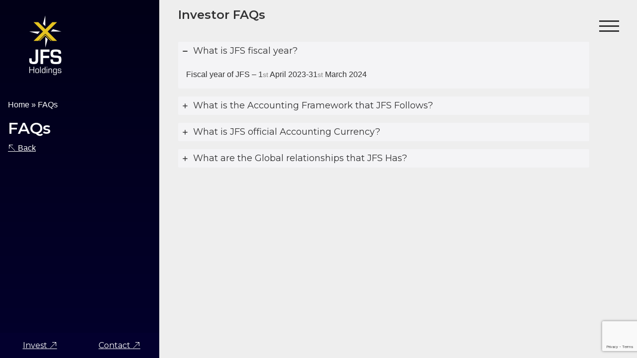

--- FILE ---
content_type: text/html; charset=UTF-8
request_url: https://jfsholdings.com/investor-faqs/
body_size: 8256
content:
<!DOCTYPE html>
<html>

<head>
  <meta http-equiv="X-UA-Compatible" content="IE=edge;chrome=1" />
  <meta charset="UTF-8">
  <meta name="viewport" content="width=device-width, initial-scale=1">
  <link rel="preconnect" href="https://fonts.googleapis.com">
  <link rel="preconnect" href="https://fonts.gstatic.com" crossorigin>
  <link href="https://fonts.googleapis.com/css2?family=Montserrat:wght@200;400;600&display=swap" rel="stylesheet">
  <link href="https://cdn.jsdelivr.net/npm/bootstrap@5.2.0/dist/css/bootstrap.min.css" rel="stylesheet" integrity="sha384-gH2yIJqKdNHPEq0n4Mqa/HGKIhSkIHeL5AyhkYV8i59U5AR6csBvApHHNl/vI1Bx" crossorigin="anonymous">
  <link href="https://jfsholdings.com/wp-content/themes/jfsholdings/style.css" rel="stylesheet">
  <meta name='robots' content='index, follow, max-image-preview:large, max-snippet:-1, max-video-preview:-1' />

<!-- Google Tag Manager for WordPress by gtm4wp.com -->
<script data-cfasync="false" data-pagespeed-no-defer>
	var gtm4wp_datalayer_name = "dataLayer";
	var dataLayer = dataLayer || [];
</script>
<!-- End Google Tag Manager for WordPress by gtm4wp.com -->
	<!-- This site is optimized with the Yoast SEO plugin v21.7 - https://yoast.com/wordpress/plugins/seo/ -->
	<title>FAQs - JFS Holdings</title>
	<link rel="canonical" href="https://jfsholdings.com/investor-faqs/" />
	<meta property="og:locale" content="en_US" />
	<meta property="og:type" content="article" />
	<meta property="og:title" content="FAQs - JFS Holdings" />
	<meta property="og:description" content="Investor FAQs" />
	<meta property="og:url" content="https://jfsholdings.com/investor-faqs/" />
	<meta property="og:site_name" content="JFS Holdings" />
	<meta property="article:publisher" content="https://www.facebook.com/jfsholdings" />
	<meta property="article:modified_time" content="2023-04-06T09:56:27+00:00" />
	<meta property="og:image" content="https://jfsholdings.com/wp-content/uploads/2023/08/slide-1.jpg" />
	<meta property="og:image:width" content="1920" />
	<meta property="og:image:height" content="1080" />
	<meta property="og:image:type" content="image/jpeg" />
	<meta name="twitter:card" content="summary_large_image" />
	<meta name="twitter:site" content="@jfsholdings" />
	<meta name="twitter:label1" content="Est. reading time" />
	<meta name="twitter:data1" content="2 minutes" />
	<script type="application/ld+json" class="yoast-schema-graph">{"@context":"https://schema.org","@graph":[{"@type":"WebPage","@id":"https://jfsholdings.com/investor-faqs/","url":"https://jfsholdings.com/investor-faqs/","name":"FAQs - JFS Holdings","isPartOf":{"@id":"https://jfsholdings.com/#website"},"datePublished":"2023-02-06T12:33:21+00:00","dateModified":"2023-04-06T09:56:27+00:00","breadcrumb":{"@id":"https://jfsholdings.com/investor-faqs/#breadcrumb"},"inLanguage":"en-US","potentialAction":[{"@type":"ReadAction","target":["https://jfsholdings.com/investor-faqs/"]}]},{"@type":"BreadcrumbList","@id":"https://jfsholdings.com/investor-faqs/#breadcrumb","itemListElement":[{"@type":"ListItem","position":1,"name":"Home","item":"https://jfsholdings.com/"},{"@type":"ListItem","position":2,"name":"FAQs"}]},{"@type":"WebSite","@id":"https://jfsholdings.com/#website","url":"https://jfsholdings.com/","name":"JFS Holdings","description":"Investment and Business Opportunities in Sri Lanka","publisher":{"@id":"https://jfsholdings.com/#organization"},"potentialAction":[{"@type":"SearchAction","target":{"@type":"EntryPoint","urlTemplate":"https://jfsholdings.com/?s={search_term_string}"},"query-input":"required name=search_term_string"}],"inLanguage":"en-US"},{"@type":"Organization","@id":"https://jfsholdings.com/#organization","name":"JFS Holdings","url":"https://jfsholdings.com/","logo":{"@type":"ImageObject","inLanguage":"en-US","@id":"https://jfsholdings.com/#/schema/logo/image/","url":"https://jfsholdings.com/wp-content/uploads/2023/06/logo.png","contentUrl":"https://jfsholdings.com/wp-content/uploads/2023/06/logo.png","width":2298,"height":3478,"caption":"JFS Holdings"},"image":{"@id":"https://jfsholdings.com/#/schema/logo/image/"},"sameAs":["https://www.facebook.com/jfsholdings","https://twitter.com/jfsholdings","https://www.linkedin.com/company/jfs-holdings/"]}]}</script>
	<!-- / Yoast SEO plugin. -->


<link rel="alternate" title="oEmbed (JSON)" type="application/json+oembed" href="https://jfsholdings.com/wp-json/oembed/1.0/embed?url=https%3A%2F%2Fjfsholdings.com%2Finvestor-faqs%2F" />
<link rel="alternate" title="oEmbed (XML)" type="text/xml+oembed" href="https://jfsholdings.com/wp-json/oembed/1.0/embed?url=https%3A%2F%2Fjfsholdings.com%2Finvestor-faqs%2F&#038;format=xml" />
<style id='wp-img-auto-sizes-contain-inline-css' type='text/css'>
img:is([sizes=auto i],[sizes^="auto," i]){contain-intrinsic-size:3000px 1500px}
/*# sourceURL=wp-img-auto-sizes-contain-inline-css */
</style>
<style id='wp-block-library-inline-css' type='text/css'>
:root{--wp-block-synced-color:#7a00df;--wp-block-synced-color--rgb:122,0,223;--wp-bound-block-color:var(--wp-block-synced-color);--wp-editor-canvas-background:#ddd;--wp-admin-theme-color:#007cba;--wp-admin-theme-color--rgb:0,124,186;--wp-admin-theme-color-darker-10:#006ba1;--wp-admin-theme-color-darker-10--rgb:0,107,160.5;--wp-admin-theme-color-darker-20:#005a87;--wp-admin-theme-color-darker-20--rgb:0,90,135;--wp-admin-border-width-focus:2px}@media (min-resolution:192dpi){:root{--wp-admin-border-width-focus:1.5px}}.wp-element-button{cursor:pointer}:root .has-very-light-gray-background-color{background-color:#eee}:root .has-very-dark-gray-background-color{background-color:#313131}:root .has-very-light-gray-color{color:#eee}:root .has-very-dark-gray-color{color:#313131}:root .has-vivid-green-cyan-to-vivid-cyan-blue-gradient-background{background:linear-gradient(135deg,#00d084,#0693e3)}:root .has-purple-crush-gradient-background{background:linear-gradient(135deg,#34e2e4,#4721fb 50%,#ab1dfe)}:root .has-hazy-dawn-gradient-background{background:linear-gradient(135deg,#faaca8,#dad0ec)}:root .has-subdued-olive-gradient-background{background:linear-gradient(135deg,#fafae1,#67a671)}:root .has-atomic-cream-gradient-background{background:linear-gradient(135deg,#fdd79a,#004a59)}:root .has-nightshade-gradient-background{background:linear-gradient(135deg,#330968,#31cdcf)}:root .has-midnight-gradient-background{background:linear-gradient(135deg,#020381,#2874fc)}:root{--wp--preset--font-size--normal:16px;--wp--preset--font-size--huge:42px}.has-regular-font-size{font-size:1em}.has-larger-font-size{font-size:2.625em}.has-normal-font-size{font-size:var(--wp--preset--font-size--normal)}.has-huge-font-size{font-size:var(--wp--preset--font-size--huge)}.has-text-align-center{text-align:center}.has-text-align-left{text-align:left}.has-text-align-right{text-align:right}.has-fit-text{white-space:nowrap!important}#end-resizable-editor-section{display:none}.aligncenter{clear:both}.items-justified-left{justify-content:flex-start}.items-justified-center{justify-content:center}.items-justified-right{justify-content:flex-end}.items-justified-space-between{justify-content:space-between}.screen-reader-text{border:0;clip-path:inset(50%);height:1px;margin:-1px;overflow:hidden;padding:0;position:absolute;width:1px;word-wrap:normal!important}.screen-reader-text:focus{background-color:#ddd;clip-path:none;color:#444;display:block;font-size:1em;height:auto;left:5px;line-height:normal;padding:15px 23px 14px;text-decoration:none;top:5px;width:auto;z-index:100000}html :where(.has-border-color){border-style:solid}html :where([style*=border-top-color]){border-top-style:solid}html :where([style*=border-right-color]){border-right-style:solid}html :where([style*=border-bottom-color]){border-bottom-style:solid}html :where([style*=border-left-color]){border-left-style:solid}html :where([style*=border-width]){border-style:solid}html :where([style*=border-top-width]){border-top-style:solid}html :where([style*=border-right-width]){border-right-style:solid}html :where([style*=border-bottom-width]){border-bottom-style:solid}html :where([style*=border-left-width]){border-left-style:solid}html :where(img[class*=wp-image-]){height:auto;max-width:100%}:where(figure){margin:0 0 1em}html :where(.is-position-sticky){--wp-admin--admin-bar--position-offset:var(--wp-admin--admin-bar--height,0px)}@media screen and (max-width:600px){html :where(.is-position-sticky){--wp-admin--admin-bar--position-offset:0px}}

/*# sourceURL=wp-block-library-inline-css */
</style><style id='wp-block-spacer-inline-css' type='text/css'>
.wp-block-spacer{clear:both}
/*# sourceURL=https://jfsholdings.com/wp-includes/blocks/spacer/style.min.css */
</style>
<style id='global-styles-inline-css' type='text/css'>
:root{--wp--preset--aspect-ratio--square: 1;--wp--preset--aspect-ratio--4-3: 4/3;--wp--preset--aspect-ratio--3-4: 3/4;--wp--preset--aspect-ratio--3-2: 3/2;--wp--preset--aspect-ratio--2-3: 2/3;--wp--preset--aspect-ratio--16-9: 16/9;--wp--preset--aspect-ratio--9-16: 9/16;--wp--preset--color--black: #000000;--wp--preset--color--cyan-bluish-gray: #abb8c3;--wp--preset--color--white: #ffffff;--wp--preset--color--pale-pink: #f78da7;--wp--preset--color--vivid-red: #cf2e2e;--wp--preset--color--luminous-vivid-orange: #ff6900;--wp--preset--color--luminous-vivid-amber: #fcb900;--wp--preset--color--light-green-cyan: #7bdcb5;--wp--preset--color--vivid-green-cyan: #00d084;--wp--preset--color--pale-cyan-blue: #8ed1fc;--wp--preset--color--vivid-cyan-blue: #0693e3;--wp--preset--color--vivid-purple: #9b51e0;--wp--preset--gradient--vivid-cyan-blue-to-vivid-purple: linear-gradient(135deg,rgb(6,147,227) 0%,rgb(155,81,224) 100%);--wp--preset--gradient--light-green-cyan-to-vivid-green-cyan: linear-gradient(135deg,rgb(122,220,180) 0%,rgb(0,208,130) 100%);--wp--preset--gradient--luminous-vivid-amber-to-luminous-vivid-orange: linear-gradient(135deg,rgb(252,185,0) 0%,rgb(255,105,0) 100%);--wp--preset--gradient--luminous-vivid-orange-to-vivid-red: linear-gradient(135deg,rgb(255,105,0) 0%,rgb(207,46,46) 100%);--wp--preset--gradient--very-light-gray-to-cyan-bluish-gray: linear-gradient(135deg,rgb(238,238,238) 0%,rgb(169,184,195) 100%);--wp--preset--gradient--cool-to-warm-spectrum: linear-gradient(135deg,rgb(74,234,220) 0%,rgb(151,120,209) 20%,rgb(207,42,186) 40%,rgb(238,44,130) 60%,rgb(251,105,98) 80%,rgb(254,248,76) 100%);--wp--preset--gradient--blush-light-purple: linear-gradient(135deg,rgb(255,206,236) 0%,rgb(152,150,240) 100%);--wp--preset--gradient--blush-bordeaux: linear-gradient(135deg,rgb(254,205,165) 0%,rgb(254,45,45) 50%,rgb(107,0,62) 100%);--wp--preset--gradient--luminous-dusk: linear-gradient(135deg,rgb(255,203,112) 0%,rgb(199,81,192) 50%,rgb(65,88,208) 100%);--wp--preset--gradient--pale-ocean: linear-gradient(135deg,rgb(255,245,203) 0%,rgb(182,227,212) 50%,rgb(51,167,181) 100%);--wp--preset--gradient--electric-grass: linear-gradient(135deg,rgb(202,248,128) 0%,rgb(113,206,126) 100%);--wp--preset--gradient--midnight: linear-gradient(135deg,rgb(2,3,129) 0%,rgb(40,116,252) 100%);--wp--preset--font-size--small: 13px;--wp--preset--font-size--medium: 20px;--wp--preset--font-size--large: 36px;--wp--preset--font-size--x-large: 42px;--wp--preset--spacing--20: 0.44rem;--wp--preset--spacing--30: 0.67rem;--wp--preset--spacing--40: 1rem;--wp--preset--spacing--50: 1.5rem;--wp--preset--spacing--60: 2.25rem;--wp--preset--spacing--70: 3.38rem;--wp--preset--spacing--80: 5.06rem;--wp--preset--shadow--natural: 6px 6px 9px rgba(0, 0, 0, 0.2);--wp--preset--shadow--deep: 12px 12px 50px rgba(0, 0, 0, 0.4);--wp--preset--shadow--sharp: 6px 6px 0px rgba(0, 0, 0, 0.2);--wp--preset--shadow--outlined: 6px 6px 0px -3px rgb(255, 255, 255), 6px 6px rgb(0, 0, 0);--wp--preset--shadow--crisp: 6px 6px 0px rgb(0, 0, 0);}:where(.is-layout-flex){gap: 0.5em;}:where(.is-layout-grid){gap: 0.5em;}body .is-layout-flex{display: flex;}.is-layout-flex{flex-wrap: wrap;align-items: center;}.is-layout-flex > :is(*, div){margin: 0;}body .is-layout-grid{display: grid;}.is-layout-grid > :is(*, div){margin: 0;}:where(.wp-block-columns.is-layout-flex){gap: 2em;}:where(.wp-block-columns.is-layout-grid){gap: 2em;}:where(.wp-block-post-template.is-layout-flex){gap: 1.25em;}:where(.wp-block-post-template.is-layout-grid){gap: 1.25em;}.has-black-color{color: var(--wp--preset--color--black) !important;}.has-cyan-bluish-gray-color{color: var(--wp--preset--color--cyan-bluish-gray) !important;}.has-white-color{color: var(--wp--preset--color--white) !important;}.has-pale-pink-color{color: var(--wp--preset--color--pale-pink) !important;}.has-vivid-red-color{color: var(--wp--preset--color--vivid-red) !important;}.has-luminous-vivid-orange-color{color: var(--wp--preset--color--luminous-vivid-orange) !important;}.has-luminous-vivid-amber-color{color: var(--wp--preset--color--luminous-vivid-amber) !important;}.has-light-green-cyan-color{color: var(--wp--preset--color--light-green-cyan) !important;}.has-vivid-green-cyan-color{color: var(--wp--preset--color--vivid-green-cyan) !important;}.has-pale-cyan-blue-color{color: var(--wp--preset--color--pale-cyan-blue) !important;}.has-vivid-cyan-blue-color{color: var(--wp--preset--color--vivid-cyan-blue) !important;}.has-vivid-purple-color{color: var(--wp--preset--color--vivid-purple) !important;}.has-black-background-color{background-color: var(--wp--preset--color--black) !important;}.has-cyan-bluish-gray-background-color{background-color: var(--wp--preset--color--cyan-bluish-gray) !important;}.has-white-background-color{background-color: var(--wp--preset--color--white) !important;}.has-pale-pink-background-color{background-color: var(--wp--preset--color--pale-pink) !important;}.has-vivid-red-background-color{background-color: var(--wp--preset--color--vivid-red) !important;}.has-luminous-vivid-orange-background-color{background-color: var(--wp--preset--color--luminous-vivid-orange) !important;}.has-luminous-vivid-amber-background-color{background-color: var(--wp--preset--color--luminous-vivid-amber) !important;}.has-light-green-cyan-background-color{background-color: var(--wp--preset--color--light-green-cyan) !important;}.has-vivid-green-cyan-background-color{background-color: var(--wp--preset--color--vivid-green-cyan) !important;}.has-pale-cyan-blue-background-color{background-color: var(--wp--preset--color--pale-cyan-blue) !important;}.has-vivid-cyan-blue-background-color{background-color: var(--wp--preset--color--vivid-cyan-blue) !important;}.has-vivid-purple-background-color{background-color: var(--wp--preset--color--vivid-purple) !important;}.has-black-border-color{border-color: var(--wp--preset--color--black) !important;}.has-cyan-bluish-gray-border-color{border-color: var(--wp--preset--color--cyan-bluish-gray) !important;}.has-white-border-color{border-color: var(--wp--preset--color--white) !important;}.has-pale-pink-border-color{border-color: var(--wp--preset--color--pale-pink) !important;}.has-vivid-red-border-color{border-color: var(--wp--preset--color--vivid-red) !important;}.has-luminous-vivid-orange-border-color{border-color: var(--wp--preset--color--luminous-vivid-orange) !important;}.has-luminous-vivid-amber-border-color{border-color: var(--wp--preset--color--luminous-vivid-amber) !important;}.has-light-green-cyan-border-color{border-color: var(--wp--preset--color--light-green-cyan) !important;}.has-vivid-green-cyan-border-color{border-color: var(--wp--preset--color--vivid-green-cyan) !important;}.has-pale-cyan-blue-border-color{border-color: var(--wp--preset--color--pale-cyan-blue) !important;}.has-vivid-cyan-blue-border-color{border-color: var(--wp--preset--color--vivid-cyan-blue) !important;}.has-vivid-purple-border-color{border-color: var(--wp--preset--color--vivid-purple) !important;}.has-vivid-cyan-blue-to-vivid-purple-gradient-background{background: var(--wp--preset--gradient--vivid-cyan-blue-to-vivid-purple) !important;}.has-light-green-cyan-to-vivid-green-cyan-gradient-background{background: var(--wp--preset--gradient--light-green-cyan-to-vivid-green-cyan) !important;}.has-luminous-vivid-amber-to-luminous-vivid-orange-gradient-background{background: var(--wp--preset--gradient--luminous-vivid-amber-to-luminous-vivid-orange) !important;}.has-luminous-vivid-orange-to-vivid-red-gradient-background{background: var(--wp--preset--gradient--luminous-vivid-orange-to-vivid-red) !important;}.has-very-light-gray-to-cyan-bluish-gray-gradient-background{background: var(--wp--preset--gradient--very-light-gray-to-cyan-bluish-gray) !important;}.has-cool-to-warm-spectrum-gradient-background{background: var(--wp--preset--gradient--cool-to-warm-spectrum) !important;}.has-blush-light-purple-gradient-background{background: var(--wp--preset--gradient--blush-light-purple) !important;}.has-blush-bordeaux-gradient-background{background: var(--wp--preset--gradient--blush-bordeaux) !important;}.has-luminous-dusk-gradient-background{background: var(--wp--preset--gradient--luminous-dusk) !important;}.has-pale-ocean-gradient-background{background: var(--wp--preset--gradient--pale-ocean) !important;}.has-electric-grass-gradient-background{background: var(--wp--preset--gradient--electric-grass) !important;}.has-midnight-gradient-background{background: var(--wp--preset--gradient--midnight) !important;}.has-small-font-size{font-size: var(--wp--preset--font-size--small) !important;}.has-medium-font-size{font-size: var(--wp--preset--font-size--medium) !important;}.has-large-font-size{font-size: var(--wp--preset--font-size--large) !important;}.has-x-large-font-size{font-size: var(--wp--preset--font-size--x-large) !important;}
/*# sourceURL=global-styles-inline-css */
</style>

<style id='classic-theme-styles-inline-css' type='text/css'>
/*! This file is auto-generated */
.wp-block-button__link{color:#fff;background-color:#32373c;border-radius:9999px;box-shadow:none;text-decoration:none;padding:calc(.667em + 2px) calc(1.333em + 2px);font-size:1.125em}.wp-block-file__button{background:#32373c;color:#fff;text-decoration:none}
/*# sourceURL=/wp-includes/css/classic-themes.min.css */
</style>
<link rel='stylesheet' id='contact-form-7-css' href='https://jfsholdings.com/wp-content/plugins/contact-form-7/includes/css/styles.css?ver=5.8.5' type='text/css' media='all' />
<link rel='stylesheet' id='uag-style-477-css' href='https://jfsholdings.com/wp-content/uploads/uag-plugin/assets/0/uag-css-477-1714029655.css?ver=2.11.2' type='text/css' media='all' />
<link rel='stylesheet' id='wp-block-heading-css' href='https://jfsholdings.com/wp-includes/blocks/heading/style.min.css?ver=6.9' type='text/css' media='all' />
<link rel='stylesheet' id='wp-block-paragraph-css' href='https://jfsholdings.com/wp-includes/blocks/paragraph/style.min.css?ver=6.9' type='text/css' media='all' />
<link rel="https://api.w.org/" href="https://jfsholdings.com/wp-json/" /><link rel="alternate" title="JSON" type="application/json" href="https://jfsholdings.com/wp-json/wp/v2/pages/477" /><link rel="EditURI" type="application/rsd+xml" title="RSD" href="https://jfsholdings.com/xmlrpc.php?rsd" />
<meta name="generator" content="WordPress 6.9" />
<link rel='shortlink' href='https://jfsholdings.com/?p=477' />
<meta  name="simpledcver"  content="eyJ0eXAiOiJKV1QiLCJhbGciOiJIUzI1NiJ9.eyJkb21haW4iOiJqZnNob2xkaW5ncy5jb20iLCJleHAiOjE3NjM5NDI0MDB9.XZTP4Xr-nKvEjxstHJecktjaJfcMlOVjvh9NIGhtcC8">
<!-- Google Tag Manager for WordPress by gtm4wp.com -->
<!-- GTM Container placement set to automatic -->
<script data-cfasync="false" data-pagespeed-no-defer>
	var dataLayer_content = {"pagePostType":"page","pagePostType2":"single-page","pagePostAuthor":"Admin_jfs"};
	dataLayer.push( dataLayer_content );
</script>
<script data-cfasync="false">
(function(w,d,s,l,i){w[l]=w[l]||[];w[l].push({'gtm.start':
new Date().getTime(),event:'gtm.js'});var f=d.getElementsByTagName(s)[0],
j=d.createElement(s),dl=l!='dataLayer'?'&l='+l:'';j.async=true;j.src=
'//www.googletagmanager.com/gtm.js?id='+i+dl;f.parentNode.insertBefore(j,f);
})(window,document,'script','dataLayer','GTM-TJQD7M2');
</script>
<!-- End Google Tag Manager -->
<!-- End Google Tag Manager for WordPress by gtm4wp.com --><style id="uagb-style-conditional-extension">@media (min-width: 1025px){body .uag-hide-desktop.uagb-google-map__wrap,body .uag-hide-desktop{display:none !important}}@media (min-width: 768px) and (max-width: 1024px){body .uag-hide-tab.uagb-google-map__wrap,body .uag-hide-tab{display:none !important}}@media (max-width: 767px){body .uag-hide-mob.uagb-google-map__wrap,body .uag-hide-mob{display:none !important}}</style><link rel="icon" href="https://jfsholdings.com/wp-content/uploads/2023/05/cropped-JFS-Icon-32x32.png" sizes="32x32" />
<link rel="icon" href="https://jfsholdings.com/wp-content/uploads/2023/05/cropped-JFS-Icon-192x192.png" sizes="192x192" />
<link rel="apple-touch-icon" href="https://jfsholdings.com/wp-content/uploads/2023/05/cropped-JFS-Icon-180x180.png" />
<meta name="msapplication-TileImage" content="https://jfsholdings.com/wp-content/uploads/2023/05/cropped-JFS-Icon-270x270.png" />
		<style type="text/css" id="wp-custom-css">
			.link a{
	color: black;
}
.my-button {
    background-color: #000;
    color: #fff;
    text-decoration: none;
    padding: 10px 20px;
    border: none;
    border-radius: 5px;
    cursor: pointer;
    margin-top: 25px;
}
.reference{
	padding:15px;
}		</style>
		</head>

<body class="wp-singular page-template-default page page-id-477 wp-embed-responsive wp-theme-jfsholdings">
  <div class="site-container">
<span id="menu-icon" class="menu-icon" onclick="toggleNav()">
	<input id="site-menu" class="site-menu" type="checkbox" id="site-menu">
	<label class="hamb hamb-black" for="side-menu"><span class="hamb-line"></span></label>
</span>
<!-- Hero section -->

<section class="single-page-container">
	<div class="featured-image fixed-title-container" style="background-image:linear-gradient(
      to top,
      rgba(0, 0, 0, 0),
      rgba(0, 0, 0, 0.5)
					), url();">
		<a class="page-logo" href="/">
			<img src="https://jfsholdings.com/wp-content/themes/jfsholdings/assets/images/logo-white.png" alt="JFS Holdings" />
		</a>
		<p class="page-breadcrumb"><span><span><a href="https://jfsholdings.com/">Home</a></span> » <span class="breadcrumb_last" aria-current="page">FAQs</span></span></p>		<h1>FAQs</h1>
		<button class="btn-back" onclick="goBack()">🡤 Back</button>

	</div>
	<section class="page-bottom">
		
					<a href="/investor-room/">
				<div class="linked-tile static-title">
					<h5>Invest 🡥</h5>
				</div>
			</a>
		
		
							<a href="/contact-us/">
				<div class="linked-tile static-title">
					<h5>Contact 🡥</h5>
				</div>
			</a>
		



	</section>
	<div class="content has-scroll single-page-content">
		
<h2 class="wp-block-heading">Investor FAQs</h2>



<div style="height:32px" aria-hidden="true" class="wp-block-spacer"></div>



<div class="wp-block-uagb-faq uagb-faq__outer-wrap uagb-block-f48b7b42 uagb-faq-icon-row uagb-faq-layout-accordion uagb-faq-expand-first-true uagb-faq-inactive-other-true uagb-faq__wrap uagb-buttons-layout-wrap uagb-faq-equal-height" data-faqtoggle="true" role="tablist">
<div class="wp-block-uagb-faq-child uagb-faq-child__outer-wrap uagb-faq-item uagb-block-a632d24e" role="tab" tabindex="0"><div class="uagb-faq-questions-button uagb-faq-questions"><span class="uagb-icon uagb-faq-icon-wrap"><svg xmlns="https://www.w3.org/2000/svg" viewBox="0 0 448 512"><path d="M432 256c0 17.69-14.33 32.01-32 32.01H256v144c0 17.69-14.33 31.99-32 31.99s-32-14.3-32-31.99v-144H48c-17.67 0-32-14.32-32-32.01s14.33-31.99 32-31.99H192v-144c0-17.69 14.33-32.01 32-32.01s32 14.32 32 32.01v144h144C417.7 224 432 238.3 432 256z"></path></svg></span><span class="uagb-icon-active uagb-faq-icon-wrap"><svg xmlns="https://www.w3.org/2000/svg" viewBox="0 0 448 512"><path d="M400 288h-352c-17.69 0-32-14.32-32-32.01s14.31-31.99 32-31.99h352c17.69 0 32 14.3 32 31.99S417.7 288 400 288z"></path></svg></span><h4 class="uagb-question">What is JFS fiscal year?</h4></div><p class="uagb-faq-content">Fiscal year of JFS – 1<sup>st</sup> April 2023-31<sup>st</sup> March 2024</p></div>



<div class="wp-block-uagb-faq-child uagb-faq-child__outer-wrap uagb-faq-item uagb-block-73b16d1a" role="tab" tabindex="0"><div class="uagb-faq-questions-button uagb-faq-questions"><span class="uagb-icon uagb-faq-icon-wrap"><svg xmlns="https://www.w3.org/2000/svg" viewBox="0 0 448 512"><path d="M432 256c0 17.69-14.33 32.01-32 32.01H256v144c0 17.69-14.33 31.99-32 31.99s-32-14.3-32-31.99v-144H48c-17.67 0-32-14.32-32-32.01s14.33-31.99 32-31.99H192v-144c0-17.69 14.33-32.01 32-32.01s32 14.32 32 32.01v144h144C417.7 224 432 238.3 432 256z"></path></svg></span><span class="uagb-icon-active uagb-faq-icon-wrap"><svg xmlns="https://www.w3.org/2000/svg" viewBox="0 0 448 512"><path d="M400 288h-352c-17.69 0-32-14.32-32-32.01s14.31-31.99 32-31.99h352c17.69 0 32 14.3 32 31.99S417.7 288 400 288z"></path></svg></span><h4 class="uagb-question">What is the Accounting Framework that JFS Follows?</h4></div><p class="uagb-faq-content">Accounting Framework – Follow the requirements of (SLFRSs/LKASs)</p></div>



<div class="wp-block-uagb-faq-child uagb-faq-child__outer-wrap uagb-faq-item uagb-block-afa06222" role="tab" tabindex="0"><div class="uagb-faq-questions-button uagb-faq-questions"><span class="uagb-icon uagb-faq-icon-wrap"><svg xmlns="https://www.w3.org/2000/svg" viewBox="0 0 448 512"><path d="M432 256c0 17.69-14.33 32.01-32 32.01H256v144c0 17.69-14.33 31.99-32 31.99s-32-14.3-32-31.99v-144H48c-17.67 0-32-14.32-32-32.01s14.33-31.99 32-31.99H192v-144c0-17.69 14.33-32.01 32-32.01s32 14.32 32 32.01v144h144C417.7 224 432 238.3 432 256z"></path></svg></span><span class="uagb-icon-active uagb-faq-icon-wrap"><svg xmlns="https://www.w3.org/2000/svg" viewBox="0 0 448 512"><path d="M400 288h-352c-17.69 0-32-14.32-32-32.01s14.31-31.99 32-31.99h352c17.69 0 32 14.3 32 31.99S417.7 288 400 288z"></path></svg></span><h4 class="uagb-question">What is JFS official Accounting Currency? </h4></div><p class="uagb-faq-content">Official accounting currency &#8211; LKR</p></div>



<div class="wp-block-uagb-faq-child uagb-faq-child__outer-wrap uagb-faq-item uagb-block-9d4dbe90" role="tab" tabindex="0"><div class="uagb-faq-questions-button uagb-faq-questions"><span class="uagb-icon uagb-faq-icon-wrap"><svg xmlns="https://www.w3.org/2000/svg" viewBox="0 0 448 512"><path d="M432 256c0 17.69-14.33 32.01-32 32.01H256v144c0 17.69-14.33 31.99-32 31.99s-32-14.3-32-31.99v-144H48c-17.67 0-32-14.32-32-32.01s14.33-31.99 32-31.99H192v-144c0-17.69 14.33-32.01 32-32.01s32 14.32 32 32.01v144h144C417.7 224 432 238.3 432 256z"></path></svg></span><span class="uagb-icon-active uagb-faq-icon-wrap"><svg xmlns="https://www.w3.org/2000/svg" viewBox="0 0 448 512"><path d="M400 288h-352c-17.69 0-32-14.32-32-32.01s14.31-31.99 32-31.99h352c17.69 0 32 14.3 32 31.99S417.7 288 400 288z"></path></svg></span><h4 class="uagb-question">What are the Global relationships that JFS Has?</h4></div><p class="uagb-faq-content">Global relationships<br>&#8211; BPO relationship countries – China, New Zealand, Qatar, Singapore, and Dubai<br>&#8211; Import relationship countries – USA, India<br></p></div>
</div>



<p></p>
	</div>
</section>

<section id="navigation-grid" class="homepage-grid nav-overlay">
	<div class="grid-container">

					<a href="/ict-sector/" class="vertical">
				<div class="homepage-grid-item">
					<div class="item-image-wrap" style="background-image: linear-gradient(
      to bottom,
      rgba(0, 0, 0, 0),
      rgba(0, 0, 0, 0.5)
					),url(https://jfsholdings.com/wp-content/uploads/2022/11/WEB-CX-01-960x480-1.jpg"></div>
					<div class="item-text-wrap">
						<h3 class="m-3 text-white">JFS ICT Services</h3>
					</div>
				</div>
			</a>
					<a href="/bpo-sector/" class="horizontal">
				<div class="homepage-grid-item">
					<div class="item-image-wrap" style="background-image: linear-gradient(
      to bottom,
      rgba(0, 0, 0, 0),
      rgba(0, 0, 0, 0.5)
					),url(https://jfsholdings.com/wp-content/uploads/2022/11/WEB-SO-01-480x960-1.jpg"></div>
					<div class="item-text-wrap">
						<h3 class="m-3 text-white">JFS BPO Services</h3>
					</div>
				</div>
			</a>
					<a href="/overview/" class="small">
				<div class="homepage-grid-item">
					<div class="item-image-wrap" style="background-image: linear-gradient(
      to bottom,
      rgba(0, 0, 0, 0),
      rgba(0, 0, 0, 0.5)
					),url(https://jfsholdings.com/wp-content/uploads/2022/11/samson-ZGjbiukp_-A-unsplash-1.jpg"></div>
					<div class="item-text-wrap">
						<h3 class="m-3 text-white">Company</h3>
					</div>
				</div>
			</a>
					<a href="/case-studies/" class="small">
				<div class="homepage-grid-item">
					<div class="item-image-wrap" style="background-image: linear-gradient(
      to bottom,
      rgba(0, 0, 0, 0),
      rgba(0, 0, 0, 0.5)
					),url(https://jfsholdings.com/wp-content/uploads/2022/11/financial-reports-jfs-holdings.jpg"></div>
					<div class="item-text-wrap">
						<h3 class="m-3 text-white">Case Studies</h3>
					</div>
				</div>
			</a>
					<a href="" class="">
				<div class="homepage-grid-item">
					<div class="item-image-wrap" style="background-image: linear-gradient(
      to bottom,
      rgba(0, 0, 0, 0),
      rgba(0, 0, 0, 0.5)
					),url(https://jfsholdings.com/wp-content/uploads/2022/11/Verifize-EPF-03-scaled.png"></div>
					<div class="item-text-wrap">
						<h3 class="m-3 text-white">JFS KPO Services</h3>
					</div>
				</div>
			</a>
					<a href="/action-sports-sector/" class="small">
				<div class="homepage-grid-item">
					<div class="item-image-wrap" style="background-image: linear-gradient(
      to bottom,
      rgba(0, 0, 0, 0),
      rgba(0, 0, 0, 0.5)
					),url(https://jfsholdings.com/wp-content/uploads/2022/11/WEB-RH-01-480x480-1.jpg"></div>
					<div class="item-text-wrap">
						<h3 class="m-3 text-white">JFS Action Sports</h3>
					</div>
				</div>
			</a>
					<a href="/investor-room/" class="horizontal">
				<div class="homepage-grid-item">
					<div class="item-image-wrap" style="background-image: linear-gradient(
      to bottom,
      rgba(0, 0, 0, 0),
      rgba(0, 0, 0, 0.5)
					),url(https://jfsholdings.com/wp-content/uploads/2022/11/jfsholdings-billion-run-logo.jpg"></div>
					<div class="item-text-wrap">
						<h3 class="m-3 text-white">Investor Room</h3>
					</div>
				</div>
			</a>
					<a href="/sustainability-csr/" class="small">
				<div class="homepage-grid-item">
					<div class="item-image-wrap" style="background-image: linear-gradient(
      to bottom,
      rgba(0, 0, 0, 0),
      rgba(0, 0, 0, 0.5)
					),url(https://jfsholdings.com/wp-content/uploads/2023/03/25.jpg"></div>
					<div class="item-text-wrap">
						<h3 class="m-3 text-white">Sustainability &#038; CSR</h3>
					</div>
				</div>
			</a>
					<a href="/leadership/" class="small">
				<div class="homepage-grid-item">
					<div class="item-image-wrap" style="background-image: linear-gradient(
      to bottom,
      rgba(0, 0, 0, 0),
      rgba(0, 0, 0, 0.5)
					),url(https://jfsholdings.com/wp-content/uploads/2023/06/bb-scaled.jpg"></div>
					<div class="item-text-wrap">
						<h3 class="m-3 text-white">Leadership</h3>
					</div>
				</div>
			</a>
					<a href="/news-room/" class="small">
				<div class="homepage-grid-item">
					<div class="item-image-wrap" style="background-image: linear-gradient(
      to bottom,
      rgba(0, 0, 0, 0),
      rgba(0, 0, 0, 0.5)
					),url(https://jfsholdings.com/wp-content/uploads/2022/11/news-room-jfs-holdings.jpg"></div>
					<div class="item-text-wrap">
						<h3 class="m-3 text-white">News Room</h3>
					</div>
				</div>
			</a>
					<a href="/careers/" class="small">
				<div class="homepage-grid-item">
					<div class="item-image-wrap" style="background-image: linear-gradient(
      to bottom,
      rgba(0, 0, 0, 0),
      rgba(0, 0, 0, 0.5)
					),url(https://jfsholdings.com/wp-content/uploads/2022/12/careers-jfs-holdings.jpg"></div>
					<div class="item-text-wrap">
						<h3 class="m-3 text-white">Join our Team</h3>
					</div>
				</div>
			</a>
					<a href="/contact-us/" class="small">
				<div class="homepage-grid-item">
					<div class="item-image-wrap" style="background-image: linear-gradient(
      to bottom,
      rgba(0, 0, 0, 0),
      rgba(0, 0, 0, 0.5)
					),url(https://jfsholdings.com/wp-content/uploads/2022/11/contact-us-jfs-holdings.jpg"></div>
					<div class="item-text-wrap">
						<h3 class="m-3 text-white">Contact Us</h3>
					</div>
				</div>
			</a>
			</div>
</section>

<!-- <div class="award">
	<div class="award--image">
		<img src="https://jfsholdings.com/wp-content/themes/jfsholdings/assets/images/export-award-silver.png" alt="">
	</div>
	<div class="award--text capitalize">
		<span>National chamber of <br> exporters of Sri lanka<span/><br/>
			<span>NCE Export awards</span><br/>
			<span class="fw-700">Silver award winner</span>
	</div>
</div> -->
</div><!-- .site-container -->
<script type="speculationrules">
{"prefetch":[{"source":"document","where":{"and":[{"href_matches":"/*"},{"not":{"href_matches":["/wp-*.php","/wp-admin/*","/wp-content/uploads/*","/wp-content/*","/wp-content/plugins/*","/wp-content/themes/jfsholdings/*","/*\\?(.+)"]}},{"not":{"selector_matches":"a[rel~=\"nofollow\"]"}},{"not":{"selector_matches":".no-prefetch, .no-prefetch a"}}]},"eagerness":"conservative"}]}
</script>
<script type="text/javascript" src="https://jfsholdings.com/wp-content/plugins/contact-form-7/includes/swv/js/index.js?ver=5.8.5" id="swv-js"></script>
<script type="text/javascript" id="contact-form-7-js-extra">
/* <![CDATA[ */
var wpcf7 = {"api":{"root":"https://jfsholdings.com/wp-json/","namespace":"contact-form-7/v1"}};
//# sourceURL=contact-form-7-js-extra
/* ]]> */
</script>
<script type="text/javascript" src="https://jfsholdings.com/wp-content/plugins/contact-form-7/includes/js/index.js?ver=5.8.5" id="contact-form-7-js"></script>
<script type="text/javascript" src="https://jfsholdings.com/wp-content/plugins/ultimate-addons-for-gutenberg/assets/js/faq.min.js?ver=2.11.2" id="uagb-faq-js-js"></script>
<script type="text/javascript" src="https://jfsholdings.com/wp-content/themes/jfsholdings/js/youtube-shortcode-script.js?ver=1.0.0" id="youtube-shortcode-script-js"></script>
<script type="text/javascript" src="https://www.google.com/recaptcha/api.js?render=6Ldz4RscAAAAALd00wwd-d624zywEzc5BP1-apxG&amp;ver=3.0" id="google-recaptcha-js"></script>
<script type="text/javascript" src="https://jfsholdings.com/wp-includes/js/dist/vendor/wp-polyfill.min.js?ver=3.15.0" id="wp-polyfill-js"></script>
<script type="text/javascript" id="wpcf7-recaptcha-js-extra">
/* <![CDATA[ */
var wpcf7_recaptcha = {"sitekey":"6Ldz4RscAAAAALd00wwd-d624zywEzc5BP1-apxG","actions":{"homepage":"homepage","contactform":"contactform"}};
//# sourceURL=wpcf7-recaptcha-js-extra
/* ]]> */
</script>
<script type="text/javascript" src="https://jfsholdings.com/wp-content/plugins/contact-form-7/modules/recaptcha/index.js?ver=5.8.5" id="wpcf7-recaptcha-js"></script>
<!-- scripts -->
<script src="https://cdn.jsdelivr.net/npm/bootstrap@5.2.0/dist/js/bootstrap.bundle.min.js" integrity="sha384-A3rJD856KowSb7dwlZdYEkO39Gagi7vIsF0jrRAoQmDKKtQBHUuLZ9AsSv4jD4Xa" crossorigin="anonymous"></script>
<script src="https://jfsholdings.com/wp-content/themes/jfsholdings/js/theme.js"></script>

<!-- end of body -->
<script defer src="https://static.cloudflareinsights.com/beacon.min.js/vcd15cbe7772f49c399c6a5babf22c1241717689176015" integrity="sha512-ZpsOmlRQV6y907TI0dKBHq9Md29nnaEIPlkf84rnaERnq6zvWvPUqr2ft8M1aS28oN72PdrCzSjY4U6VaAw1EQ==" data-cf-beacon='{"version":"2024.11.0","token":"c091221e65b24caebac3929930faa562","r":1,"server_timing":{"name":{"cfCacheStatus":true,"cfEdge":true,"cfExtPri":true,"cfL4":true,"cfOrigin":true,"cfSpeedBrain":true},"location_startswith":null}}' crossorigin="anonymous"></script>
</body>

</html>

--- FILE ---
content_type: text/html; charset=utf-8
request_url: https://www.google.com/recaptcha/api2/anchor?ar=1&k=6Ldz4RscAAAAALd00wwd-d624zywEzc5BP1-apxG&co=aHR0cHM6Ly9qZnNob2xkaW5ncy5jb206NDQz&hl=en&v=N67nZn4AqZkNcbeMu4prBgzg&size=invisible&anchor-ms=20000&execute-ms=30000&cb=trnm9ikxftix
body_size: 48558
content:
<!DOCTYPE HTML><html dir="ltr" lang="en"><head><meta http-equiv="Content-Type" content="text/html; charset=UTF-8">
<meta http-equiv="X-UA-Compatible" content="IE=edge">
<title>reCAPTCHA</title>
<style type="text/css">
/* cyrillic-ext */
@font-face {
  font-family: 'Roboto';
  font-style: normal;
  font-weight: 400;
  font-stretch: 100%;
  src: url(//fonts.gstatic.com/s/roboto/v48/KFO7CnqEu92Fr1ME7kSn66aGLdTylUAMa3GUBHMdazTgWw.woff2) format('woff2');
  unicode-range: U+0460-052F, U+1C80-1C8A, U+20B4, U+2DE0-2DFF, U+A640-A69F, U+FE2E-FE2F;
}
/* cyrillic */
@font-face {
  font-family: 'Roboto';
  font-style: normal;
  font-weight: 400;
  font-stretch: 100%;
  src: url(//fonts.gstatic.com/s/roboto/v48/KFO7CnqEu92Fr1ME7kSn66aGLdTylUAMa3iUBHMdazTgWw.woff2) format('woff2');
  unicode-range: U+0301, U+0400-045F, U+0490-0491, U+04B0-04B1, U+2116;
}
/* greek-ext */
@font-face {
  font-family: 'Roboto';
  font-style: normal;
  font-weight: 400;
  font-stretch: 100%;
  src: url(//fonts.gstatic.com/s/roboto/v48/KFO7CnqEu92Fr1ME7kSn66aGLdTylUAMa3CUBHMdazTgWw.woff2) format('woff2');
  unicode-range: U+1F00-1FFF;
}
/* greek */
@font-face {
  font-family: 'Roboto';
  font-style: normal;
  font-weight: 400;
  font-stretch: 100%;
  src: url(//fonts.gstatic.com/s/roboto/v48/KFO7CnqEu92Fr1ME7kSn66aGLdTylUAMa3-UBHMdazTgWw.woff2) format('woff2');
  unicode-range: U+0370-0377, U+037A-037F, U+0384-038A, U+038C, U+038E-03A1, U+03A3-03FF;
}
/* math */
@font-face {
  font-family: 'Roboto';
  font-style: normal;
  font-weight: 400;
  font-stretch: 100%;
  src: url(//fonts.gstatic.com/s/roboto/v48/KFO7CnqEu92Fr1ME7kSn66aGLdTylUAMawCUBHMdazTgWw.woff2) format('woff2');
  unicode-range: U+0302-0303, U+0305, U+0307-0308, U+0310, U+0312, U+0315, U+031A, U+0326-0327, U+032C, U+032F-0330, U+0332-0333, U+0338, U+033A, U+0346, U+034D, U+0391-03A1, U+03A3-03A9, U+03B1-03C9, U+03D1, U+03D5-03D6, U+03F0-03F1, U+03F4-03F5, U+2016-2017, U+2034-2038, U+203C, U+2040, U+2043, U+2047, U+2050, U+2057, U+205F, U+2070-2071, U+2074-208E, U+2090-209C, U+20D0-20DC, U+20E1, U+20E5-20EF, U+2100-2112, U+2114-2115, U+2117-2121, U+2123-214F, U+2190, U+2192, U+2194-21AE, U+21B0-21E5, U+21F1-21F2, U+21F4-2211, U+2213-2214, U+2216-22FF, U+2308-230B, U+2310, U+2319, U+231C-2321, U+2336-237A, U+237C, U+2395, U+239B-23B7, U+23D0, U+23DC-23E1, U+2474-2475, U+25AF, U+25B3, U+25B7, U+25BD, U+25C1, U+25CA, U+25CC, U+25FB, U+266D-266F, U+27C0-27FF, U+2900-2AFF, U+2B0E-2B11, U+2B30-2B4C, U+2BFE, U+3030, U+FF5B, U+FF5D, U+1D400-1D7FF, U+1EE00-1EEFF;
}
/* symbols */
@font-face {
  font-family: 'Roboto';
  font-style: normal;
  font-weight: 400;
  font-stretch: 100%;
  src: url(//fonts.gstatic.com/s/roboto/v48/KFO7CnqEu92Fr1ME7kSn66aGLdTylUAMaxKUBHMdazTgWw.woff2) format('woff2');
  unicode-range: U+0001-000C, U+000E-001F, U+007F-009F, U+20DD-20E0, U+20E2-20E4, U+2150-218F, U+2190, U+2192, U+2194-2199, U+21AF, U+21E6-21F0, U+21F3, U+2218-2219, U+2299, U+22C4-22C6, U+2300-243F, U+2440-244A, U+2460-24FF, U+25A0-27BF, U+2800-28FF, U+2921-2922, U+2981, U+29BF, U+29EB, U+2B00-2BFF, U+4DC0-4DFF, U+FFF9-FFFB, U+10140-1018E, U+10190-1019C, U+101A0, U+101D0-101FD, U+102E0-102FB, U+10E60-10E7E, U+1D2C0-1D2D3, U+1D2E0-1D37F, U+1F000-1F0FF, U+1F100-1F1AD, U+1F1E6-1F1FF, U+1F30D-1F30F, U+1F315, U+1F31C, U+1F31E, U+1F320-1F32C, U+1F336, U+1F378, U+1F37D, U+1F382, U+1F393-1F39F, U+1F3A7-1F3A8, U+1F3AC-1F3AF, U+1F3C2, U+1F3C4-1F3C6, U+1F3CA-1F3CE, U+1F3D4-1F3E0, U+1F3ED, U+1F3F1-1F3F3, U+1F3F5-1F3F7, U+1F408, U+1F415, U+1F41F, U+1F426, U+1F43F, U+1F441-1F442, U+1F444, U+1F446-1F449, U+1F44C-1F44E, U+1F453, U+1F46A, U+1F47D, U+1F4A3, U+1F4B0, U+1F4B3, U+1F4B9, U+1F4BB, U+1F4BF, U+1F4C8-1F4CB, U+1F4D6, U+1F4DA, U+1F4DF, U+1F4E3-1F4E6, U+1F4EA-1F4ED, U+1F4F7, U+1F4F9-1F4FB, U+1F4FD-1F4FE, U+1F503, U+1F507-1F50B, U+1F50D, U+1F512-1F513, U+1F53E-1F54A, U+1F54F-1F5FA, U+1F610, U+1F650-1F67F, U+1F687, U+1F68D, U+1F691, U+1F694, U+1F698, U+1F6AD, U+1F6B2, U+1F6B9-1F6BA, U+1F6BC, U+1F6C6-1F6CF, U+1F6D3-1F6D7, U+1F6E0-1F6EA, U+1F6F0-1F6F3, U+1F6F7-1F6FC, U+1F700-1F7FF, U+1F800-1F80B, U+1F810-1F847, U+1F850-1F859, U+1F860-1F887, U+1F890-1F8AD, U+1F8B0-1F8BB, U+1F8C0-1F8C1, U+1F900-1F90B, U+1F93B, U+1F946, U+1F984, U+1F996, U+1F9E9, U+1FA00-1FA6F, U+1FA70-1FA7C, U+1FA80-1FA89, U+1FA8F-1FAC6, U+1FACE-1FADC, U+1FADF-1FAE9, U+1FAF0-1FAF8, U+1FB00-1FBFF;
}
/* vietnamese */
@font-face {
  font-family: 'Roboto';
  font-style: normal;
  font-weight: 400;
  font-stretch: 100%;
  src: url(//fonts.gstatic.com/s/roboto/v48/KFO7CnqEu92Fr1ME7kSn66aGLdTylUAMa3OUBHMdazTgWw.woff2) format('woff2');
  unicode-range: U+0102-0103, U+0110-0111, U+0128-0129, U+0168-0169, U+01A0-01A1, U+01AF-01B0, U+0300-0301, U+0303-0304, U+0308-0309, U+0323, U+0329, U+1EA0-1EF9, U+20AB;
}
/* latin-ext */
@font-face {
  font-family: 'Roboto';
  font-style: normal;
  font-weight: 400;
  font-stretch: 100%;
  src: url(//fonts.gstatic.com/s/roboto/v48/KFO7CnqEu92Fr1ME7kSn66aGLdTylUAMa3KUBHMdazTgWw.woff2) format('woff2');
  unicode-range: U+0100-02BA, U+02BD-02C5, U+02C7-02CC, U+02CE-02D7, U+02DD-02FF, U+0304, U+0308, U+0329, U+1D00-1DBF, U+1E00-1E9F, U+1EF2-1EFF, U+2020, U+20A0-20AB, U+20AD-20C0, U+2113, U+2C60-2C7F, U+A720-A7FF;
}
/* latin */
@font-face {
  font-family: 'Roboto';
  font-style: normal;
  font-weight: 400;
  font-stretch: 100%;
  src: url(//fonts.gstatic.com/s/roboto/v48/KFO7CnqEu92Fr1ME7kSn66aGLdTylUAMa3yUBHMdazQ.woff2) format('woff2');
  unicode-range: U+0000-00FF, U+0131, U+0152-0153, U+02BB-02BC, U+02C6, U+02DA, U+02DC, U+0304, U+0308, U+0329, U+2000-206F, U+20AC, U+2122, U+2191, U+2193, U+2212, U+2215, U+FEFF, U+FFFD;
}
/* cyrillic-ext */
@font-face {
  font-family: 'Roboto';
  font-style: normal;
  font-weight: 500;
  font-stretch: 100%;
  src: url(//fonts.gstatic.com/s/roboto/v48/KFO7CnqEu92Fr1ME7kSn66aGLdTylUAMa3GUBHMdazTgWw.woff2) format('woff2');
  unicode-range: U+0460-052F, U+1C80-1C8A, U+20B4, U+2DE0-2DFF, U+A640-A69F, U+FE2E-FE2F;
}
/* cyrillic */
@font-face {
  font-family: 'Roboto';
  font-style: normal;
  font-weight: 500;
  font-stretch: 100%;
  src: url(//fonts.gstatic.com/s/roboto/v48/KFO7CnqEu92Fr1ME7kSn66aGLdTylUAMa3iUBHMdazTgWw.woff2) format('woff2');
  unicode-range: U+0301, U+0400-045F, U+0490-0491, U+04B0-04B1, U+2116;
}
/* greek-ext */
@font-face {
  font-family: 'Roboto';
  font-style: normal;
  font-weight: 500;
  font-stretch: 100%;
  src: url(//fonts.gstatic.com/s/roboto/v48/KFO7CnqEu92Fr1ME7kSn66aGLdTylUAMa3CUBHMdazTgWw.woff2) format('woff2');
  unicode-range: U+1F00-1FFF;
}
/* greek */
@font-face {
  font-family: 'Roboto';
  font-style: normal;
  font-weight: 500;
  font-stretch: 100%;
  src: url(//fonts.gstatic.com/s/roboto/v48/KFO7CnqEu92Fr1ME7kSn66aGLdTylUAMa3-UBHMdazTgWw.woff2) format('woff2');
  unicode-range: U+0370-0377, U+037A-037F, U+0384-038A, U+038C, U+038E-03A1, U+03A3-03FF;
}
/* math */
@font-face {
  font-family: 'Roboto';
  font-style: normal;
  font-weight: 500;
  font-stretch: 100%;
  src: url(//fonts.gstatic.com/s/roboto/v48/KFO7CnqEu92Fr1ME7kSn66aGLdTylUAMawCUBHMdazTgWw.woff2) format('woff2');
  unicode-range: U+0302-0303, U+0305, U+0307-0308, U+0310, U+0312, U+0315, U+031A, U+0326-0327, U+032C, U+032F-0330, U+0332-0333, U+0338, U+033A, U+0346, U+034D, U+0391-03A1, U+03A3-03A9, U+03B1-03C9, U+03D1, U+03D5-03D6, U+03F0-03F1, U+03F4-03F5, U+2016-2017, U+2034-2038, U+203C, U+2040, U+2043, U+2047, U+2050, U+2057, U+205F, U+2070-2071, U+2074-208E, U+2090-209C, U+20D0-20DC, U+20E1, U+20E5-20EF, U+2100-2112, U+2114-2115, U+2117-2121, U+2123-214F, U+2190, U+2192, U+2194-21AE, U+21B0-21E5, U+21F1-21F2, U+21F4-2211, U+2213-2214, U+2216-22FF, U+2308-230B, U+2310, U+2319, U+231C-2321, U+2336-237A, U+237C, U+2395, U+239B-23B7, U+23D0, U+23DC-23E1, U+2474-2475, U+25AF, U+25B3, U+25B7, U+25BD, U+25C1, U+25CA, U+25CC, U+25FB, U+266D-266F, U+27C0-27FF, U+2900-2AFF, U+2B0E-2B11, U+2B30-2B4C, U+2BFE, U+3030, U+FF5B, U+FF5D, U+1D400-1D7FF, U+1EE00-1EEFF;
}
/* symbols */
@font-face {
  font-family: 'Roboto';
  font-style: normal;
  font-weight: 500;
  font-stretch: 100%;
  src: url(//fonts.gstatic.com/s/roboto/v48/KFO7CnqEu92Fr1ME7kSn66aGLdTylUAMaxKUBHMdazTgWw.woff2) format('woff2');
  unicode-range: U+0001-000C, U+000E-001F, U+007F-009F, U+20DD-20E0, U+20E2-20E4, U+2150-218F, U+2190, U+2192, U+2194-2199, U+21AF, U+21E6-21F0, U+21F3, U+2218-2219, U+2299, U+22C4-22C6, U+2300-243F, U+2440-244A, U+2460-24FF, U+25A0-27BF, U+2800-28FF, U+2921-2922, U+2981, U+29BF, U+29EB, U+2B00-2BFF, U+4DC0-4DFF, U+FFF9-FFFB, U+10140-1018E, U+10190-1019C, U+101A0, U+101D0-101FD, U+102E0-102FB, U+10E60-10E7E, U+1D2C0-1D2D3, U+1D2E0-1D37F, U+1F000-1F0FF, U+1F100-1F1AD, U+1F1E6-1F1FF, U+1F30D-1F30F, U+1F315, U+1F31C, U+1F31E, U+1F320-1F32C, U+1F336, U+1F378, U+1F37D, U+1F382, U+1F393-1F39F, U+1F3A7-1F3A8, U+1F3AC-1F3AF, U+1F3C2, U+1F3C4-1F3C6, U+1F3CA-1F3CE, U+1F3D4-1F3E0, U+1F3ED, U+1F3F1-1F3F3, U+1F3F5-1F3F7, U+1F408, U+1F415, U+1F41F, U+1F426, U+1F43F, U+1F441-1F442, U+1F444, U+1F446-1F449, U+1F44C-1F44E, U+1F453, U+1F46A, U+1F47D, U+1F4A3, U+1F4B0, U+1F4B3, U+1F4B9, U+1F4BB, U+1F4BF, U+1F4C8-1F4CB, U+1F4D6, U+1F4DA, U+1F4DF, U+1F4E3-1F4E6, U+1F4EA-1F4ED, U+1F4F7, U+1F4F9-1F4FB, U+1F4FD-1F4FE, U+1F503, U+1F507-1F50B, U+1F50D, U+1F512-1F513, U+1F53E-1F54A, U+1F54F-1F5FA, U+1F610, U+1F650-1F67F, U+1F687, U+1F68D, U+1F691, U+1F694, U+1F698, U+1F6AD, U+1F6B2, U+1F6B9-1F6BA, U+1F6BC, U+1F6C6-1F6CF, U+1F6D3-1F6D7, U+1F6E0-1F6EA, U+1F6F0-1F6F3, U+1F6F7-1F6FC, U+1F700-1F7FF, U+1F800-1F80B, U+1F810-1F847, U+1F850-1F859, U+1F860-1F887, U+1F890-1F8AD, U+1F8B0-1F8BB, U+1F8C0-1F8C1, U+1F900-1F90B, U+1F93B, U+1F946, U+1F984, U+1F996, U+1F9E9, U+1FA00-1FA6F, U+1FA70-1FA7C, U+1FA80-1FA89, U+1FA8F-1FAC6, U+1FACE-1FADC, U+1FADF-1FAE9, U+1FAF0-1FAF8, U+1FB00-1FBFF;
}
/* vietnamese */
@font-face {
  font-family: 'Roboto';
  font-style: normal;
  font-weight: 500;
  font-stretch: 100%;
  src: url(//fonts.gstatic.com/s/roboto/v48/KFO7CnqEu92Fr1ME7kSn66aGLdTylUAMa3OUBHMdazTgWw.woff2) format('woff2');
  unicode-range: U+0102-0103, U+0110-0111, U+0128-0129, U+0168-0169, U+01A0-01A1, U+01AF-01B0, U+0300-0301, U+0303-0304, U+0308-0309, U+0323, U+0329, U+1EA0-1EF9, U+20AB;
}
/* latin-ext */
@font-face {
  font-family: 'Roboto';
  font-style: normal;
  font-weight: 500;
  font-stretch: 100%;
  src: url(//fonts.gstatic.com/s/roboto/v48/KFO7CnqEu92Fr1ME7kSn66aGLdTylUAMa3KUBHMdazTgWw.woff2) format('woff2');
  unicode-range: U+0100-02BA, U+02BD-02C5, U+02C7-02CC, U+02CE-02D7, U+02DD-02FF, U+0304, U+0308, U+0329, U+1D00-1DBF, U+1E00-1E9F, U+1EF2-1EFF, U+2020, U+20A0-20AB, U+20AD-20C0, U+2113, U+2C60-2C7F, U+A720-A7FF;
}
/* latin */
@font-face {
  font-family: 'Roboto';
  font-style: normal;
  font-weight: 500;
  font-stretch: 100%;
  src: url(//fonts.gstatic.com/s/roboto/v48/KFO7CnqEu92Fr1ME7kSn66aGLdTylUAMa3yUBHMdazQ.woff2) format('woff2');
  unicode-range: U+0000-00FF, U+0131, U+0152-0153, U+02BB-02BC, U+02C6, U+02DA, U+02DC, U+0304, U+0308, U+0329, U+2000-206F, U+20AC, U+2122, U+2191, U+2193, U+2212, U+2215, U+FEFF, U+FFFD;
}
/* cyrillic-ext */
@font-face {
  font-family: 'Roboto';
  font-style: normal;
  font-weight: 900;
  font-stretch: 100%;
  src: url(//fonts.gstatic.com/s/roboto/v48/KFO7CnqEu92Fr1ME7kSn66aGLdTylUAMa3GUBHMdazTgWw.woff2) format('woff2');
  unicode-range: U+0460-052F, U+1C80-1C8A, U+20B4, U+2DE0-2DFF, U+A640-A69F, U+FE2E-FE2F;
}
/* cyrillic */
@font-face {
  font-family: 'Roboto';
  font-style: normal;
  font-weight: 900;
  font-stretch: 100%;
  src: url(//fonts.gstatic.com/s/roboto/v48/KFO7CnqEu92Fr1ME7kSn66aGLdTylUAMa3iUBHMdazTgWw.woff2) format('woff2');
  unicode-range: U+0301, U+0400-045F, U+0490-0491, U+04B0-04B1, U+2116;
}
/* greek-ext */
@font-face {
  font-family: 'Roboto';
  font-style: normal;
  font-weight: 900;
  font-stretch: 100%;
  src: url(//fonts.gstatic.com/s/roboto/v48/KFO7CnqEu92Fr1ME7kSn66aGLdTylUAMa3CUBHMdazTgWw.woff2) format('woff2');
  unicode-range: U+1F00-1FFF;
}
/* greek */
@font-face {
  font-family: 'Roboto';
  font-style: normal;
  font-weight: 900;
  font-stretch: 100%;
  src: url(//fonts.gstatic.com/s/roboto/v48/KFO7CnqEu92Fr1ME7kSn66aGLdTylUAMa3-UBHMdazTgWw.woff2) format('woff2');
  unicode-range: U+0370-0377, U+037A-037F, U+0384-038A, U+038C, U+038E-03A1, U+03A3-03FF;
}
/* math */
@font-face {
  font-family: 'Roboto';
  font-style: normal;
  font-weight: 900;
  font-stretch: 100%;
  src: url(//fonts.gstatic.com/s/roboto/v48/KFO7CnqEu92Fr1ME7kSn66aGLdTylUAMawCUBHMdazTgWw.woff2) format('woff2');
  unicode-range: U+0302-0303, U+0305, U+0307-0308, U+0310, U+0312, U+0315, U+031A, U+0326-0327, U+032C, U+032F-0330, U+0332-0333, U+0338, U+033A, U+0346, U+034D, U+0391-03A1, U+03A3-03A9, U+03B1-03C9, U+03D1, U+03D5-03D6, U+03F0-03F1, U+03F4-03F5, U+2016-2017, U+2034-2038, U+203C, U+2040, U+2043, U+2047, U+2050, U+2057, U+205F, U+2070-2071, U+2074-208E, U+2090-209C, U+20D0-20DC, U+20E1, U+20E5-20EF, U+2100-2112, U+2114-2115, U+2117-2121, U+2123-214F, U+2190, U+2192, U+2194-21AE, U+21B0-21E5, U+21F1-21F2, U+21F4-2211, U+2213-2214, U+2216-22FF, U+2308-230B, U+2310, U+2319, U+231C-2321, U+2336-237A, U+237C, U+2395, U+239B-23B7, U+23D0, U+23DC-23E1, U+2474-2475, U+25AF, U+25B3, U+25B7, U+25BD, U+25C1, U+25CA, U+25CC, U+25FB, U+266D-266F, U+27C0-27FF, U+2900-2AFF, U+2B0E-2B11, U+2B30-2B4C, U+2BFE, U+3030, U+FF5B, U+FF5D, U+1D400-1D7FF, U+1EE00-1EEFF;
}
/* symbols */
@font-face {
  font-family: 'Roboto';
  font-style: normal;
  font-weight: 900;
  font-stretch: 100%;
  src: url(//fonts.gstatic.com/s/roboto/v48/KFO7CnqEu92Fr1ME7kSn66aGLdTylUAMaxKUBHMdazTgWw.woff2) format('woff2');
  unicode-range: U+0001-000C, U+000E-001F, U+007F-009F, U+20DD-20E0, U+20E2-20E4, U+2150-218F, U+2190, U+2192, U+2194-2199, U+21AF, U+21E6-21F0, U+21F3, U+2218-2219, U+2299, U+22C4-22C6, U+2300-243F, U+2440-244A, U+2460-24FF, U+25A0-27BF, U+2800-28FF, U+2921-2922, U+2981, U+29BF, U+29EB, U+2B00-2BFF, U+4DC0-4DFF, U+FFF9-FFFB, U+10140-1018E, U+10190-1019C, U+101A0, U+101D0-101FD, U+102E0-102FB, U+10E60-10E7E, U+1D2C0-1D2D3, U+1D2E0-1D37F, U+1F000-1F0FF, U+1F100-1F1AD, U+1F1E6-1F1FF, U+1F30D-1F30F, U+1F315, U+1F31C, U+1F31E, U+1F320-1F32C, U+1F336, U+1F378, U+1F37D, U+1F382, U+1F393-1F39F, U+1F3A7-1F3A8, U+1F3AC-1F3AF, U+1F3C2, U+1F3C4-1F3C6, U+1F3CA-1F3CE, U+1F3D4-1F3E0, U+1F3ED, U+1F3F1-1F3F3, U+1F3F5-1F3F7, U+1F408, U+1F415, U+1F41F, U+1F426, U+1F43F, U+1F441-1F442, U+1F444, U+1F446-1F449, U+1F44C-1F44E, U+1F453, U+1F46A, U+1F47D, U+1F4A3, U+1F4B0, U+1F4B3, U+1F4B9, U+1F4BB, U+1F4BF, U+1F4C8-1F4CB, U+1F4D6, U+1F4DA, U+1F4DF, U+1F4E3-1F4E6, U+1F4EA-1F4ED, U+1F4F7, U+1F4F9-1F4FB, U+1F4FD-1F4FE, U+1F503, U+1F507-1F50B, U+1F50D, U+1F512-1F513, U+1F53E-1F54A, U+1F54F-1F5FA, U+1F610, U+1F650-1F67F, U+1F687, U+1F68D, U+1F691, U+1F694, U+1F698, U+1F6AD, U+1F6B2, U+1F6B9-1F6BA, U+1F6BC, U+1F6C6-1F6CF, U+1F6D3-1F6D7, U+1F6E0-1F6EA, U+1F6F0-1F6F3, U+1F6F7-1F6FC, U+1F700-1F7FF, U+1F800-1F80B, U+1F810-1F847, U+1F850-1F859, U+1F860-1F887, U+1F890-1F8AD, U+1F8B0-1F8BB, U+1F8C0-1F8C1, U+1F900-1F90B, U+1F93B, U+1F946, U+1F984, U+1F996, U+1F9E9, U+1FA00-1FA6F, U+1FA70-1FA7C, U+1FA80-1FA89, U+1FA8F-1FAC6, U+1FACE-1FADC, U+1FADF-1FAE9, U+1FAF0-1FAF8, U+1FB00-1FBFF;
}
/* vietnamese */
@font-face {
  font-family: 'Roboto';
  font-style: normal;
  font-weight: 900;
  font-stretch: 100%;
  src: url(//fonts.gstatic.com/s/roboto/v48/KFO7CnqEu92Fr1ME7kSn66aGLdTylUAMa3OUBHMdazTgWw.woff2) format('woff2');
  unicode-range: U+0102-0103, U+0110-0111, U+0128-0129, U+0168-0169, U+01A0-01A1, U+01AF-01B0, U+0300-0301, U+0303-0304, U+0308-0309, U+0323, U+0329, U+1EA0-1EF9, U+20AB;
}
/* latin-ext */
@font-face {
  font-family: 'Roboto';
  font-style: normal;
  font-weight: 900;
  font-stretch: 100%;
  src: url(//fonts.gstatic.com/s/roboto/v48/KFO7CnqEu92Fr1ME7kSn66aGLdTylUAMa3KUBHMdazTgWw.woff2) format('woff2');
  unicode-range: U+0100-02BA, U+02BD-02C5, U+02C7-02CC, U+02CE-02D7, U+02DD-02FF, U+0304, U+0308, U+0329, U+1D00-1DBF, U+1E00-1E9F, U+1EF2-1EFF, U+2020, U+20A0-20AB, U+20AD-20C0, U+2113, U+2C60-2C7F, U+A720-A7FF;
}
/* latin */
@font-face {
  font-family: 'Roboto';
  font-style: normal;
  font-weight: 900;
  font-stretch: 100%;
  src: url(//fonts.gstatic.com/s/roboto/v48/KFO7CnqEu92Fr1ME7kSn66aGLdTylUAMa3yUBHMdazQ.woff2) format('woff2');
  unicode-range: U+0000-00FF, U+0131, U+0152-0153, U+02BB-02BC, U+02C6, U+02DA, U+02DC, U+0304, U+0308, U+0329, U+2000-206F, U+20AC, U+2122, U+2191, U+2193, U+2212, U+2215, U+FEFF, U+FFFD;
}

</style>
<link rel="stylesheet" type="text/css" href="https://www.gstatic.com/recaptcha/releases/N67nZn4AqZkNcbeMu4prBgzg/styles__ltr.css">
<script nonce="TjuQOEk5T_HS6KFcF1tkkg" type="text/javascript">window['__recaptcha_api'] = 'https://www.google.com/recaptcha/api2/';</script>
<script type="text/javascript" src="https://www.gstatic.com/recaptcha/releases/N67nZn4AqZkNcbeMu4prBgzg/recaptcha__en.js" nonce="TjuQOEk5T_HS6KFcF1tkkg">
      
    </script></head>
<body><div id="rc-anchor-alert" class="rc-anchor-alert"></div>
<input type="hidden" id="recaptcha-token" value="[base64]">
<script type="text/javascript" nonce="TjuQOEk5T_HS6KFcF1tkkg">
      recaptcha.anchor.Main.init("[\x22ainput\x22,[\x22bgdata\x22,\x22\x22,\[base64]/[base64]/MjU1Ong/[base64]/[base64]/[base64]/[base64]/[base64]/[base64]/[base64]/[base64]/[base64]/[base64]/[base64]/[base64]/[base64]/[base64]/[base64]\\u003d\x22,\[base64]\\u003d\\u003d\x22,\x22N8KLwr0kw7Uowpk5GcKjcjkJwovDmMKxw4/CkFHDvMK0woI6w5g0SX0KwpgvNGViVMKBwpHDvTrCpMO4DsOnwpx3wpvDnwJKwrnDiMKQwpJlA8OITcKQwpZzw4DDg8K8GcKsCCIew4Ajwr/Ch8OlGMOwwofCicKfwovCmwY9OMKGw4g/RTpnwp/[base64]/Cs8OhO8KSRcK4w6wBQ8Olw5XDt8O0w4RScsKfw7HDtRhoc8KXwqDCmljCmsKQWXVOZ8ORDsKuw4t7C8KJwpojbnoiw7sSwq07w4/ChCzDrMKXFk04woU/w7IfwogVw6dFNsKgS8K+RcOkwp4+w5ofwrfDpG9MwqZrw7nChwvCnDYjbgtuw7pnLsKFwpzCgMO6wp7DkMKqw7U3wrNWw5J+w7I5w5LCgH/CjMKKJsK/XWlvS8K+wpZvcsOmMgpiYsOSYT3CmwwEwpFQUMKtJ3TCoSfCocK6AcOvw5DDjGbDuifDtB13DcObw5bCjWNLWFPCp8K/KMKrw6w+w7Vxw7PCnMKQHkUjE2l7HcKWVsO6NsO2R8OBaC1vARV0wok/PcKabcKCbcOgwpvDp8Oqw6EkwpzCvggyw7U2w4XCncK3dsKXHEsswpjCtT4SZUFJWhIww7tqdMOnw7DDmSfDlGTCkF8oF8OVO8KBw4LDgsKpViPDpcKKUnfDucOPFMOEHj4/HMOQwpDDosKNwrrCvnDDlsO9DcKHw57DoMKpb8KKC8K2w6V1OXMWw6vCoEHCq8ONeVbDnW7Cn349w7nDkC1BH8K/wozCo0XCow5rw7srwrPCh2nCkwLDhWPDvMKOBsOPw6VRfsOZA0jDtMOiw5XDrHgzBsOQworDrVjCjn1PA8KHYlfDkMKJfCDCvSzDiMKFK8O6wqRZDz3CuzDCpCpLw6/[base64]/[base64]/DvkFaw5XCrVUsw59JMcKXO1zCsHxWHMOQKsK8LMKLw54cwq8wdsOHw4/CkMOXFUjDoMKUwobCrsKOw49vwps5e3g9wp7DjH4vDcK9dcK/[base64]/CmQ7DvHAJMS/Cv8KwB0N3B0Now4/DvsOeCMOVw48dw4cQG31JT8KJSMKIw4LDsMKHd8Klw6wawqLDkyjDosOQw5bDlgMNw6krwr/Dj8KMCzFQEcKffcKQNcOjw4phwq8vNQTDv3clW8KGwoAzwoXDhCvCpi/DkhrCp8O1wqTCkcO/OCg5bcOUw5/DosO0wpXCg8OQMkTCtmnDhcK1WsKmw4BZwpXDjMOBwqZww61RZRUkw63CtMO+XcONw49owpfDkV/[base64]/[base64]/CgsOlwqMCw7XDpcOSISR4R8Kmw5BwwqrDrsOXJ8KRw7DCgcKZw5RjBnxrw4LCvCjCisOGwrPCocKrE8OowoDCmApew7nChlMYwrbCs3oWwq4fwovDvFQewooTw6XCo8OofTHDiUHDnS/Cswssw7zDiRTDvxTDt0/CtsK9w5bCpW4qcsOJwr/CmQluworDsB7CuRnDvcOrf8K/[base64]/[base64]/Dg1jDsSTCpMKcAXHDnsKCTzjDucK2GDAPDxF6LnFlNmbDky9xwpdhwqktNsOHRsKDwqDDqwxAHcO2WEPCl8KCwo/ClcOtw5DDj8OUw77DvwTCt8KFcsKCwqRkw4/CginDuFDDuXYqw4pXU8OZVmvDjsKBw79Pe8KPSF/CmC0dw7fDjMKfEMKHwrpCPMOFwoFbf8Ogw64KC8KfDsOeYCV0wp/DoiHDn8OrL8Kowr7CrcO7wplJw4DCtG7CmcKww4rClnrDlcKmwrFvw4XDqBJ9w6pDXXHDocOIwovCmQEqfMOqTsKhFjJZDx/DhMOAw4nDmMOvwotbwpfCh8OXTzgwwo/Ctn7CicKLwrckT8KWwqzDscKJDT7DtcKiYW3CnH8FwoXDvS8uwptLw5AKw78hw5bDr8KSGsKVw4tDbBwWWsO0w6RmwpQQZx18AgDDqmrCtGNWw4/DmRpHMWQZw7Buw5fDv8OKGsKKw7XClcK2BMK/[base64]/YVABwqlTw5YDw6/CpRxZw43CnMKMwqcFNsOmwqvCrjY1wp1kYl7CiWECw51JHStVRDPDgQptAm5Jw6Jiw61Jw5/[base64]/CjWjDgsOFTMOOGXLDtD0Mw4/Co0bDqV0sw7FORiRETBBLw7NjeRlWw6rDiAxUHcOpQMK3VwJbLxDDjcKLwqVrwrXDp304wofCmSsxNMKjS8KYQFPCtEvDkcKHEcOBwpnDk8OdJ8KEU8KzEl8ewrV0wrvCiiVUaMO9wq9tw5zCnMKXTyXDj8OPwq5SJWHCuQxtwq/[base64]/[base64]/[base64]/S8KYZ8KuaG42R31BwplDwr/CocOXN8OlFMKow55TZzFNwpVUBS/DqDQEbEbDuWbCgcKrw4XCtsOZw6FTAnDDv8K2w5LDrGExwoc2UsKAw7zCigbChjh9Y8Ofw7snN34xIcOYAcKcKBzDsyHCoEUWw7zCnnBVw6vDizxbwobDgQgBCAMnLyHCisK0EExHeMKVIxNfwpULCigWG0okGSYhw4/[base64]/YcOwfmFKW8OjwpU7wrwPQFnCo8OFbhppJMO8wpDCvR5tw5FNEGMff07CvkjCkcK/w4TDh8OSAS/[base64]/[base64]/DmE3DicOdwrXCjRzCm8KywpkRfcKgFzTClsOaDsK3ZsKzwqrCsxDCucK9b8OKDkcxw4zDisKYw5U/H8KRw5nDpi3DmMKVGMKUw5l8w4DCk8OSwr7Cggofw4t5w5nDtMO5JsKGw4HCo8KGZMKGKSpRw51Dw5Z/wpTDixzCicOWNhU8w63DgcOgeX8Mw6jCoMK4w5x1wo3DmcKFwp/DnSk5fWzCs1QWwrfDi8KhL2/CmsKNU8KZHsKlwrLDiy00wr3DgHF1IF3CmsK3fEpRNhldwooCw4ZKLsOVRMK0aHg2EwDCq8OVWkZww5ILw7A3T8OhCQUrwoTDrD1Xw5zCuHx/wr7Cq8KKbAJdU3E5KxlHwrPDk8Ohwp5owrTDkQzDo8KFI8K/CkDDksKkQMKhw4XCozvCtsKJVcKMFTzCoTbDscKvCCXCmHjDu8OIT8OuIVUsPWtjLirCq8Knw7RzwqNCG1I4w73CvcKFwpXDicKbw7XCtwIrCsOkOT3Dvglqw4/ChsKeS8OhwrfDqyDDn8KXwrZWOsK/wqTCtMOnOgQ0ZcKiw5nCkEE3WERUw7LDjcKtw44YXBbCsMK/wrrDi8K1wqjCgjoIw6x/w7PDnRzDkMOLYmlSO1wGw7toVMKdw7tUdlXDl8KywpTCjQ0hBMOxLsK/w7R5w4RhKcOMH0TDqD8hfMOPw4h9woAcTGZpwp0RaW7CjjLDvsKAw7cQCsKFeRrDrcOow4/DoAPCv8OYwoXCvMOXSMKiJQ3Dt8O8w6PCrCJaYWHDsDPDnxPDksKQTndPA8K/MsOfF3AGCGwIwqtkOgfDnjMrAUxkJcOMewjCl8Omwr3DqygVIMKOVDjChT/Dh8KtCWhYwrhJGH7CjVYYw5nDtC7DqcKgWj/CqsOtw4gSMMOzGcOeTGjCqTETw5nDtxHCjsOiw7vDpMKAZ1xfw5oOw7YtFsKPC8OFwovCpDhnw5bDgQpmw5vDsm/[base64]/[base64]/DgsO4QMK+wog9w4TDvyvCjy5gPiNhFXvDjcOSTVfDg8KSXMKKJ0tKMsKRw45pQMKyw4cfw77CuD/ClsKbT0nCmhjDl3bDlcKww5dZSsKlwoDDt8OSFMO0w7fDncKTwqBWwqrCpMOiYW5pw5HCiVZFQwvCg8KYIMO9CFoBesKuTMKneV81w4M0Hz/CiEzDnnvCvMKsL8O/J8KMw41GcxRnw6xCEsOuchUpUDPCosOew68pMllUwqZywo/DnDrDo8ODw5jDvmwbKxZ8Cn8Tw7oxwrJEw546HsOMQsObc8K2bk8GMirCrn4eWcKwTQ0MwrrCpxdNwrPDi1LCljTDmcKRwrHCgcOKIcKXVsK/K33DgXLCvcOGw5/DlMK/[base64]/DiG/CpMKBasOsw77Dp2xjw5bDoSw7woLDpUrDpSYgWMO7wo8Dw6lkw6TChMOxwpDCmSplRwzDh8OMRB5nVMKFw6s7MivCusO+wrjCijUaw7IUTRYGwoAuw6XCo8Kowpc6wonCp8OHwoJswoIaw4pDIWfDkA1/[base64]/DgSrCp8Ohw5oCwpp6w4kOc8KNwrPDtgk2w5pjOWIjw4nDplPCsyl2w6Iaw5fChV/[base64]/[base64]/[base64]/DkRFgwrxNwo5awpXDiGnDk8KhQ0PCtcO0BWDDgCfCl2UBw5bDpkUew5wpwrTCpR4zwpwhN8KgFMKOw5nDtxFSwqDCmsO7VsOrwoZCw78lwqLCryoDG3XCmXTCrMKLw4PCiXrDjF8tZSA0F8KgwoFJwpnDg8KdwrXDuHHCiyMWw5E7VsKhw7/Dr8KUw4LChjcfwrB7asK/wofCmcObdl57wrgdKcKoVsKXw64BPjvChXNXw7vDisK1cW9SaG/Cl8ONVsOdwovCiMKxNcK3wpohNcOKJ2rDuVfCr8K3RsOYwoDDn8KKwo5Aegs1w7xoXzjDo8OPw4NYMBrDuRTCvMK7woJrRxc0w4nCvQcvwoI8PyTDjcOQw5nCsDZVw71PwrTCjhLDnyxOw7zDqTHDpsOcw5olTcKWwo3DoX7CqEvDiMK/w7oEAFw5w4MMw7ROW8OmWsOPw77CkVnChHXCnsKRb3ptdsOxwofCpcO4wrXDicKEDAkwVivDsC/Dl8KdTUcNYcKfRMOzw4fDt8KOMcKGw5tXYcKTwoYbFcOWwqXDuSxQw6rDmsOEZcOEw7kVwq50w4jCm8OTUsKMwrFOwpfDkMOdB03DrGVxw7LCucO0aATClh/CiMKBdMOuDSzDosKka8ODLl0Jw78yOcO6bHU8w5pMbR5bwoYKw48VVMOLOsOhw6VrekTDn2bCtzojwpzDqsO3wotmccOTw6bDjEbCrDLDn35INsK4w7jCrjnCssOpIsKXLsK/w7AYwotBOz5cPE7DmsO+EynDsMKswonCh8OxJUs1esKBw5ItwrPCkhxwXwFwwpo1w6wAJz9BVsOiw6VFUGfCgGjDoT89wqPDmcOsw4c5wqjDnyRkw6/CjsKGPcOXPmBiUnhtw5DDngzCmFVmUjbDn8O6S8Kcw5onw4d/E8OLwrnCgDrDtUxzw5J/[base64]/CpCJxw5HClcKyTMK7MQzDmMKqwqJ0WVPCksKKaz1iwrYmesOAw58Tw6LChiHCoxDChj/DrsK1PMKrwpfDhQrDtMOSwpnDp1VxN8K3KsKNw4bDmW3DlcKjfcOfw73CscK1Znl3wo/CrFvDnRXDvEhVWMOnX3N2E8KYw7LCicKCNmXCiALDmirCiMKiw5dHwpcaX8Olw63DrsOzw7QrwqZLC8OQDmxjwq4hWmrDg8OcDcO+woTCmCRYQR7DtCPCscKxw47Cu8KUwp/[base64]/DnGzCmsOZw7NNwpDCq8KzZMKASmfCq8Kjw7zDq8OuVMOQw5/CucKNw7ELwpwWwqR1wqfCucOmw48/wqPDpsKDwpTCugJFFMOIYsO6Z0nDoHMqw6XCnWU3w4rDkyxKwpEFwrvCuQbDpztRGcKWw6lMGsO4WMKfT8Kgwp4Xw7fCvDzCmsOBDGo8TyvDi03Cigxvw65cbcOjBkxTcsK2wp3DmmIawo5ZwqLDmiNvw7nDr0YzYVnCusO8wpk2d8OZw5/Co8OiwppOJ3vCs30PM20cC8OSMnB+d1jCs8OMYjteWH5xwoHCvcOdwo/CisOPWltLfMKCwpx5wpAfw7fDhMO/ABbDvj17XcOaVmPCpsKuGzXDoMO4G8K1w51ywp3DpRLDm3LCgh3CjnnCnkbDusKCAR4Kw4t/w68ZB8K1TcKQNQlaODrCqRTDozHDtl3DjGvDqMKpwrt3wp/[base64]/ChMKue3guwrwcwr5HHXDDr8Olb3LCqh08T28AViBLwpdWWmfDkzXDssKHNQRRTsKtZcKEwpZpei/DnnfCqVA0w4sBFX3Cm8O/[base64]/DoWJTw67Dr8Kaw5BBTzjCjcKHSsOGw5UzK8O+w53Cn8OEw7zCocOiMsOlwpLCmcKHTiFEeghhY0o2wrdmeThbWU8AFcOjAMOAVCnDj8OZEiodw5HDnwTCuMKvMMOrNMOKw6fCml4tcA5Lw7dLB8Kzw4AmGMKZw7XDj0nCrAQ8w7fDmERTw6lOCn1ew6DCt8OdHV/CpMKuOcOjRcKxUsOew43DnmPDssKbIMO9bm7CrybCpMOOw7zCsypsVsKLwowqGWN9bEzCqzIJdMK+wr1uwr8afWzClHjCsUAQwrtywoTDtsOjwoDDicOgGT5zwq8APMK0SEo3JSbCk2hrPgp1wrw/fQNlRE86QQhGIAsMwq1DJlXCtMOFDsOqwrfDkyPDssOmG8OHfWpIwpfDkcKEWiIBwqcVM8Kbw7TCog7Dl8KXcxXCp8KZw6LDjsO2w5kYwrDDnsOFTlA8wp/[base64]/LhEWWcKjw47DiCXCnsO+wpfDtUphcG/CpMOXw6zCi8OxwrTCuwlrw5TDj8OfwoEQw7Btw4ZWAlUkwpnDhsOKB13CvcK4YW7Dr1zClcKwIlZVw5odw4tHw6Fcw7nDowUxw7wMAcObw44Kw6DDji1bGsKKwqPDpcO/LMOgeBFXWHMfUx/CtMO8BMOVNMO2wrkBWsOgGcOZTMKqM8KPwqTCkQ3DpRtSSxbCucOCDB3Dh8Ouw7nChcObRg/Dj8O5bwxfWVXCv2lHwq3ClsKLasOCacOfw6DDqSLCrWZfwqPDgcK7JBLDiG8lczTCuGgtEBZnQV7CmUlOwrQDwoMLXxBGwotKbMKyPcKkLMOXwr3ChcKvwqbCuErCrCxzw59Sw6sBDBzChV7Cj00oNsOCw4MxcFHCucO/R8OjAsKhQsK6FsOWw4vDr0rCr0/DkmR0P8KIWcOBK8OQw5ZzOT9Qw7J5RT5KZ8OVOisrAsKjUmIJw5bCrQsgFzdUGMORw4Y+dkLDvcObIsKLw6vDtDU1NMOqwpIGLsOeOEYJwr9qQCfDicO7ScO7wq7DrnXDow8Bw7hpOsKVwpTCmHF1RsOewoRKAsOWwrR6w6XCiMKmNQDCgcOkbF/[base64]/S8ODw71IccOTSsK1w7fCt8Ojwpw7fcOTwoHDiTjCgcOpwonCh8OmNmQfLCTDs2TDozUJDsOXKxXDlMOyw7cNZVoYwrvCtcO0JhnCu3kCw6zCuBdgVsK0dcKCw6xVwotbZFUIw43CggzChMKHIFMQWD0iI33ChMO+VCTDsS/CnWMeYMOow4nCq8KrHhZKwpgIw6XChRw+c27CrQgHwqtqwq8jXBc/EcOSwp/[base64]/[base64]/DvMOUHcObDUI9VMOfG3bDlcO+I8KcwofCqcOgH8OWw6rDgUrDvDDCkGfClcOdwpjCicKFYHBNBShVIyLDh8Oiw6vDtMOXwr7DscOtHcKVHxkxGF0WwrofVcO9NSXDjcKXwqIBw6HCggNCwqXCk8OswpzCigXCjMOVw5fDq8O/wppswq5mEMKvwqvDi8K3F8OhMcKwwpPCkcO5JnnDoivCsm3Cu8OXw4FTDkIEJ8OWwqcSEMKxw6/DnsO4OG/CpsOzc8OnwpzCmsKgVMKIFz4sTQjCusKzWsKmakxxw7nDgyM/FMKkFRZUwrnCmsOZD3nCkcKQw7lqP8KLTcOJwpdRw5ZDYMOMw6s2HiJARS1zSl/CocKiLsKsP3nDtMKSccKYSn5ewq/[base64]/DcKPwoLCrMOTYMOsQ8KywpDCnMKxwpDDh1JOw5TCjMKXasKiXsK2U8KEDkTCs0HDgsONK8OPMHwpwpN7wpbCm3TCo2szOcOuEGPCgVMZwqsyEGPDiifCqHXCr0rDnsO5w57CnMODwo/Con7Ds3DDhcOFwrAeEsKaw54Rw4fCrVYPwqxJA2bCpV/[base64]/DisK+wo3CtMKxWF4UWsKPW0Bxwr/DmcKuwrfCocO8BsOQMwJXRBM2cGABYcOlT8KbwqnClsKOwrgkw7/CmsOGw5lVTcORQMOJXcKXw7R/w5nCrMOGwqLDs8OEwpEzIVHCjlfCmMOTdXzCt8KTw7nDphTDhBPCt8KKwoBVJ8OUFsORw5zCmg/DswU6wrLDh8KXEsKuw4LDu8KCw7x8EMKuw7bDssOsdMO1woReN8KseC/CkMO4w6/DhmQXwr/DqMOQVXvDvCbDtsKjw4Y3w482LMOSwoxeV8KuSjPDgsO8EjfCrEDDvS9xcMOsWEHDoVLCiQ3DkWXCtHbCl3wwTcKJV8KRwo3DnsKbwpzDgxzCmWLCgkzCsMKXw6wvFjPDgRLCjA/CqMKmFMOUwrVgwqMDDMKTfklTw5lwfHF4wonCoMOUKcKMBAzDhnfCh8OmwrPCjwZRwoPDlVrDgVglMFbDjU8IIADDkMOKDMObw5lQw7FAw6crNW5UNE/DksK1w4vCuj9Fw7rCpmLDgQvDusO/w5FNcEcWcsKpw5TDt8K/SsOLw6puwrhVw4JPEcOzwpd9w59Hwp5DGsKWDS1PA8Klw6Y7w77DtcO6wp9zw7jDoF/CsQXCpsO1X1pfDsOPV8KYBFoqwqd/wqFRw7AJw602worDrXfDncO/ccONw5ZIw7vDpMK4RcKOw7jDoQ10VTbDqxrCrMK9P8KAP8OYZTduw6s5w7fDiA5GwqPCo2VbQMKidmfCtsOoC8O1RXhuHsOewoQJw78EwqDDqzbCjl5/[base64]/ChcOhb3rCkMOww7vCucK6wrXCuVzDhMK7bMO9HcKLwpzClsKUw4XCqcOww4zCrMK+w4JDSjdBwr/DmhjDsC9ZWMORTMK7wrDDisO1w68Mw4HClcKDwoRYbg0UUiNCwqMQw6XCg8OHP8KMMQrDjsKAwqPDncKYf8KkRMKdR8KGQMK8fQzDsBzCrhLDkEvDg8OoFQ/Drn7DpMK+w5MOwpTDkCl0wp7Cs8OSPMK/PUZnDF8Pw6BeUsKPwoXDkXlBBcKVwoQJw7gISi7ClFxAV2k4HT3Ds1BhXxPDvgbDnFxxw6HDkmZ/w5fCt8K5cmQPwpPCicKsw7lhw4V6w6ZUQcO5wr7CiDXDnUXCgCZZw4zDt1rDisKLwrA/wosVWsKWwp7Cj8ObwrBNw5oFw7PCgzDCkABcGwbCkcONwoLDhMKYNsOlw6LDvXrDpMOrbcKAOnIhw5LCjsKIPF82fsKcXwQ5wrQ/w7oUwpkUCMOMHlPCs8KFw58PVMKDRjdYw4kOwobChz8LZcOyI2HCqcKfFkrChMKKOBlJw6UUw6McdcK4w7bCp8K0fMOZdDEGw7zDhMOvw6AoLMKGwrIew4XDiA4gWsKZW3zDjsOJXRXDjU/[base64]/CgxrCvzVlSsKZKUJeF1UwwrJsUcOOwrgvRsO8a1FlKXTDriDDl8K6ATfDrxMhAsOod2fDi8KeG2zDgcOHbMOsKhsow5DDoMOgJAzCu8OtVETDt143wr9bwqJjwrYvwqwKwrEPS3zCoHPDi8OrKXwTMjzCtsKuwpEYZV/[base64]/CjAHDlWrCkRlMwoAHIRQ1LHBLw5gRHMKmwonDs0/Cm8ORESDDpBvCqUnCtwBLRG0RbRAlw4BSDMK4d8OLw6ZxKm3DqcO1w7fDlz3CmMO/V0FhUi/DrcK/wr8Ow5wSw5HDrTZBE8O5McOHd1PCmlgbwqTDt8OywrUFwrlaesOrw4xpw6Eiwrk1Q8Kww5fDgMKCGsKzJWfCkRBKw6zChlrDicK1w7FTMMKAw6bCuSVrA3zDhSViD2TDh2J3w7/CtcOEwrZLVjJQIsO0wofDi8OodsKzw454woQERsO0woonQMKsCGY3CUJYwpHCn8KAwrbClsOePQMxwoUOfMKwdSTCpW/CvcKSwqosIW08wrF4w5QqJMOBC8K+w70LZi9tcTvDl8OkfMOFJcKfCsOKwqAmwoEGw5vCj8Kxw49PfVLCvMOKwo0EIGzCusOtw6/Cl8OFw4llwrpod1bDpAPCsjrCiMKHw5bCjAlYfcK5wozDuUlGKCvCvXg2wq9ECcKAUHVLcnrDgXFHw6tpwo3DqS7DsQETwrJwBUXClWLCrMO8wr4Ba1XCiMK+wrjCuMOfw7IlRMOaWBzDi8ONFT5Pw4U/a0NiZcOII8KgO13CiTwHSzTCrF5Lw5R0CkjDncK5AMOkwqzDnmjCq8Kzw67CnsKpEyMZwobDhsKwwpRpwp1cJsKFS8OvUsO0wpNRwoTDgUDCvcOOFEnCh2PChcO0bRvDvMKwZ8OKw4HDusOlw6ohw7lqOnDDosO6IAg4wqnCugXCmF/DhFcREwpQwrvDmwk9K1HDn2zDlcOiVgpjw6RVCQ0dfsKmAMO5LUHDpHTDtsO6wrEpwqQLKlZswrlhw7vChiLDrmkmPMOiH1MHw4VQPcKPHcOdw4nCk29XwrBOw4LCg3HCk27CtsK8NkPDnQ/ChF92w4krcy7DisKgwrMtJ8OFw6DDtnXCtlXCpy5wQMO0ecOicsOrDiMoHGhOwqYJwpHDpBA2QsO5wpnDlcKDwp07VcOICMKpw68rw5AjLMK6wojDnEzDhTnCrcOWSBrCtcK3KcKmw7HCsGgiRGDDmgzClMO1w6NEZ8O9A8K8wp5/w6JuNlLCl8ODYsKjJDEFwqfDjm0Zw5h+SzvCmxZGwrllw6p9woQTbgLCqhDCh8ONwqfCgsOzw6jCokbCpsKyw48ew5E9wpN2VsKSYMOCTcKleC/CqMO+w4jCiyPDpsKrwqIEw4rCrFbDp8KDwqXDv8OwwqLCh8KgesKMLsO5X2Eswrouw5VvT3vCkkvCik/CicO4w7wiT8OtSl42w5ICP8OhRgYlw4fCgsOfw5HCncKRw4YeQsOjw6HDiAfDlsOJTcOrKmnDp8OXdzzChMKDw6N/w4LDhMKMwoUpFGPCocOZYWIww7zCv1Fyw5jDuEN+KnV5w6l9woMXc8OyPSrCnG/[base64]/CvMOzBlIvGQJcc33DjFlSwrjDj03DmcOuw63DkjvDscOUQsKWwq7CqcOLAsOWCyHDkxcsZ8OBHUHDpcOGa8KZG8Kuw4HDn8KPw4lVw4fCklPDgGhsdHRGQHLDj17DhsObWMOWw4HCvsKwwqfCqMONwptwTlo+FCEGVlQCZcOGwq/ChxzDg082wqNvwpXDqsKfw65Fw7vCk8KQKhYXw79Sd8Khcn/DoMO5I8Oobzd8wqvDnUjDtcO7EGA1BsOAw7bDhwIXwp/DlMOjw6V0w5/CpiBdCsKobsOtBXXDssKAcGZmwrsyUMOzUEXDsXdew60gw64VwrFdXlnCuGvCr3XDrnnDuEnDlcKQPj9LKzMWwr/DrjgZw7bCmsKdw5ArwofDuMOPfEcPw4Jdwrt3XMK5Ij7CpF/[base64]/[base64]/wpLDs0HDgVchAMKhOsKpwo/DnQXDrznCh8Kjw70kw4F/FMO6wpgyw7c8XMK4wo0iLsOQdXBiMcO4LMKheQhEw4c1wr3CrcOKwphHwq7CqBvDlgJqTR/[base64]/Cg8OVLEZ8woktw4sTw7w0wo8DNsOHw79Pd05oNmbCsREaPR0Ewr/[base64]/CvMOvw4hXw5VXw6LCq8ObZ8KLcmXChsO7wrEFw7kQw6FSw6RLwpUpwp9Hw7ksLFl5w5YnAU40dhnClE4Jw7DDhsK/w4DCvMKQScOZN8KswrdOwp1DalLCliY5GVgiwobDkCUcw57Dl8KfwrISYHxDwpjClsOgVGnDmcODHsOmKnnCsEsreCnDj8OOeB5eScKbCUfDo8KDO8KLQy3DvDYXw5nDpMOAH8ODwqPDiQbCr8KhQ3PCjQ17w6JnwrFqwq50UcOsPHIJaDg/[base64]/[base64]/[base64]/DtMK1PMOtUh3ClsOow5PCi8KOwrnDgcKUwo3DvyDDg8K3w4c5woTCq8K7DljChihOeMKMwrbDt8Ozwq4aw4NFesKqw6F3McKnRsO4wr/DqC4pwrTCmsOccsK3wql3IX8lwpopw5XCssOpwqnCmQ/Ct8OcSDzDncOKwq3DuUoJw65qwrF2RMOOw7U0wpbCmR8fZS9rwo/DvGbCryIrwpwswqDDlsKTE8KtwpEmw5BTWcO1w4p2wrgHw6DDjGHCn8KVw790PCIrw6ZvGCXDpznDhHEGL15/[base64]/ChcKUw4HDksKJDMOsw6c1w6jCjMKdGsOTdcOJEENrw4VtLcOJw69ww4bCiAvCtcKGOsKNwrrCnWbCp2nCocKFUnlFwqYETiTCrnXDpB/CuMKFKypuw4PDoUzCt8Oqw6rDlcKMCDoPbMOnwofCgTvDisK2LmNTw4c7wpnDvX/DkgQlJMOkw6bDucOtHBjCgsKQcmrDo8OjEHvCrsKYd0TDglg3MsK7W8OEwp/DkcK/wpnCtl/DisKJwph0RMO7woh8wqLClXjDrBbDgsKOAjHCvgDDlsOeLkzDncOIw7nCuxl1IMOzTjLDicKCGMOMRcK3w7c4wqRrwoHCv8KxwoTDmcOQwqp/wp/Ch8Orw6zDjHHDkQRjAgQRcigAwpdqO8O/[base64]/fFjDtCUPYTDDtX/DpsOBw4EJHDJLCMOGw6LCumN+wr/[base64]/[base64]/CusOQwrBRwrTCu2jDtT85DHgPw5zDpx7DjcO4w4TCscKNRcKpw5I4ASwdwrY5Gkl6DytWEcOrNhPDosKnRQ4dwpVJw5vDhcKgTMK8c2XCmjVTw544LGzCg08cQsOfwoHCnjTCjUVUcsONXjBuwqHDqWomw7MUUMOvwr3Cq8OSecOuw4rCkg/DsmYBwrpJworDrsKowrhGEsOfw7TDl8KKwpEvNsK4CcOhM33DpCfCg8KHw7pxZsOaL8KEw6goMcK2w5zCilk2wrvDmCfDmDMgDz1/[base64]/CksKHORDDlMK3wrzDhnE/[base64]/F8KGw6jCo2IjeX3CjAd2w78Zwq3DtlXCnBgZw7rDmsKEw7EHwqvDrkMxH8OYS24Iwp1GP8K5RyXCgcOVVAPDvxkRwpVnSsKNfMOqw6g4dsKYDQfDhkl3wqkNwptIeB4XesKdZ8Kcwr9jesKHe8OEZ18Owo/DkhjCkcK8wppOMEMraTc/w43Dl8Kyw6PChcOoEEDDiWk/XcKLwpE/RMKawrLCvC1/wqfDqcKmPn1/w7RDCMKrBsKmw4VNFmzCqkV8MMKtIAnChcKuNsKQQELDrlzDtsOgcQIEw71RwpnDlinCoDTCjDHCh8O3wojCq8KSHMOCw69MJ8OTw40zwpluUcOzPw3CkSYLw53DvMOaw4/DumvCmVbCqE9wDcOpYcKvDgzDlcOIw6Jrw6E9AzDClDjCi8KowrbCtsK9wqbDpMK/wr/CoHDDrBohMg/CnHZww4XDqsOSESMeKxQxw6rCrsOcw7sZQcO3Z8OkUD0Rwo/DjcKIwoDCoMKvR2rCq8Kow4dXw4TCrABuMcKxw45XKhLDmMO5FcOOHFbCtGQDb2ZgY8KcQcKFwr4gJcOjwovCghY5wpvCuMODw7zCgcKYwq/ChcOSasKHdMORw51fUsKBw5RUEMOcw5bCv8KreMKYwqoeI8Ksw49gwoDCqMKNCsOXJVrDtg1xc8Kdw4E2wpZ0w6sDw7Bewr/CpBdZR8KxGsOowq8gwrnDu8O+HcKLZgDDpMKMw5PCgsKywr48NcObw7XDmRUMOcKtwqlifEZWV8O6wpJCUTIswogqwr5lwpjCpsKHw7hpw4lTw5XCnQJ1T8K4w7fCt8Kmw5/DjSjDgcKyOmQ0woQdGsKhwrIMLnrDixDCllYHw6fDpCbDvnHDl8KBXcO0woJfwqLClGbCvmXDvsKhJCzDvsOxXsKZw6PDi3JreGrCr8OZRXDCm3J+w4nCosK4dU3DpMOCwp40wrcaeMKZKcKzY3XCvlrCshczwoFQRn/CjsK9w7HCucKww6bCqsKGwpt2woFlwoDCvsOpw4LCkMOow4Upw4fCuxvCqkBBw7rDuMKHw6PDgcOWwqHDlsKsCW7CscKOeFEodsKpIcO+ECvCpsKjw5tqw73CnMKZwqjDuhZdSMKiTcOgw6/DsMKGaBnDozhGw5XCpMKlwqLDv8ORw5Qrw6Bbwp/DjsOJwrfDhMOBAsO2WADDucKxN8KgahjDscKaGH7CrsOlSDfCrcKrVsK7YsOtwrpZw60uw6U2wpLCug/CisOoe8Kyw7PDolPDgQFiUy7CqhsyRnbCoBbCoFfCthnDnsKbw6dDw7PCpMO8wqoVw4grDXQQwoQJM8O2d8OwPsOewpQsw4lJw7bCphHDqsKJVMKLw5jCgMOww6NJVWjCsh/CocORwrnDvDwAaCMEwqJwDcKIwqBmTcONwoJKwqJkYMOcKhBzwpXDsMK6GMO9w7RSXh/ChiXCpB/CtlMcWBDCmEzDr8OiVHUDw6J3wpPCuGVyZjgeF8KDMSLCuMOaSMOZw4tLfMOsw5gPw7zDj8Otw49Yw44dw6EyU8K8w6cTAl/DqAh8wpMcw5rDnsOrHhQ2D8OyHz7DiU/[base64]/[base64]/Co8OLGxYlN0/DjMKxw6DDn8O7ZsOBL8KPw57CuR3CucKRRlvDu8KSRcKvw7nDhcOXWV/CkiPDkiTDv8O2UMOcUMO9Y8K1wod6HcOFwpvCo8OIBjHCigx8wovCvHZ8wr9ww7zCvsKFw7AncsOxwpfDo2TDiEzDosOTMl91VcOnw7zDjsOFJ29jwpHChsOXwp07OcO+w6TCoGZew4/CgVU/wrbDixEIwph/JsKVwqgMw5ZyacOBYF/CpilzJ8KbwpvCl8ONw7fCjsOIw4phT23Co8ObwqzCgRdHZ8Kcw4ZDUMKDw7JWSMOVw77DgxFow6VDw5fCjgNALMO4wq/[base64]/SGDDpsKrwqU8w4kPw4hGJi4WwrQwInAteMKPQFvDlXc9LW8Nw53DocOAdMOfXMOww4Usw4tqw47Co8K9wq/ClcKsMgLDkG7Dq3pQVk/CmsOnwolkbWxkwo7DmHsCwoHCtcKDFsKGwqYfwoVWwoZwwpoKwrnDkFbDoUvDnyHCugLCgBZ0N8O6B8KWa07DrzzCjSsiJ8OLwqjCl8Khw5o3ZsO4I8OtwqjCqsKSAk/DsMOvwpYewr9/w7bCn8OFbFLCicKIFcOUw6vCnsK1woomwqUgJSrDn8K8WUbCgA3Cp2JodEZSIMOGw5XCoBJ5FFvCvMKDVMOaFsO3OgBhYxU7IR/CrlXClMKsw5LCkMOJwoU/w5bDgz3CgTnCpjnCg8Ouw4PCtMOWwq42w4cweWZJUHx5w6LDq3nCrCLClyzCncKdHCU/[base64]/CncK5dcKmRDvDp8O/[base64]/DtHvCmcOhQsOawoMIw5l4w4RGVmTCp0dqB0VdcQvClijDv8OgwoUlwoHDlMOrQsKNw68Xw5PDm3nDrgPDjQ1TTGttNMO/L19/wqnCtA9NM8OEw7VnQkPDqk5Ow5Q3w6FmIwLDjwQsw5DDrsK9wppRM8KAw4QWXCPDiwx3M15Gw7/[base64]/wrA6IcK0w7TCmcKNVsO5LwwAwrPCj8K5IkFBAmHDu8K+w6zCs3vClyLCj8ODDhjDosKQw7DCkjZHRMOEw7V+VkkNI8O+wpvClE/Dpiwtw5dOZsKlEWRvwqHCocOad1NjYVXDhMOJC2jCu3HCjsKhaMKHXW0mw51fSMKAw7bDqz1xfMOLE8KFbVLCkcObw4lSwpLDjiTDhsK+wqhEfyZGwpDDo8Kawp0yw41XJMKKe2Q1wpDDicKtMlrDqwHCugJBYMOuw5tGOcK7RlpVworDnx1OQcOoUcOGwo/ChMOtV8KPwpXDiGbCpcObBE0db1MZc2rDuXnDt8OZFcOOAcKqfVzDrj8wbABmRcOxw5Q6w5TDgiINQnphCcO7woIcQ0FuUjZuw71FwohpBmJfSMKGw5lXwoRpZCY/[base64]/dcKTwphQB8OXwpnDo8OoE03CvsKHw6PCnBvCj8K0w67DnMOywq0ewqg4bHdJwqjCiixfVMKUw7jCj8KXZcOCw4jDqcOuwqFgdn5dJsK7MMKQwqkNBsOrY8O5FMO8wpLDr3bDny/DlMKWwqc\\u003d\x22],null,[\x22conf\x22,null,\x226Ldz4RscAAAAALd00wwd-d624zywEzc5BP1-apxG\x22,0,null,null,null,1,[16,21,125,63,73,95,87,41,43,42,83,102,105,109,121],[7059694,334],0,null,null,null,null,0,null,0,null,700,1,null,0,\[base64]/76lBhnEnQkZnOKMAhnM8xEZ\x22,0,0,null,null,1,null,0,0,null,null,null,0],\x22https://jfsholdings.com:443\x22,null,[3,1,1],null,null,null,1,3600,[\x22https://www.google.com/intl/en/policies/privacy/\x22,\x22https://www.google.com/intl/en/policies/terms/\x22],\x22u4HE5ZTkY3pG86eezwlaRLc1MgDgRCJKpYfQIxg50v4\\u003d\x22,1,0,null,1,1769666243897,0,0,[154,1,51,238,168],null,[9],\x22RC-0eGAEfbG82KH3w\x22,null,null,null,null,null,\x220dAFcWeA790VS8k4cCwMJGB3J7SyUgwlD5ZeGFjNncsmDzblxu2PuU2dw54Ab431vCHiDEllQDLuZ9viN3XKxx8vGF_To7leFZIg\x22,1769749043898]");
    </script></body></html>

--- FILE ---
content_type: text/css
request_url: https://jfsholdings.com/wp-content/themes/jfsholdings/style.css
body_size: 5358
content:
/*
Theme Name: JFS Holdings
Author: Sankalpana
Description: JFS Holdings Custom WordPress Theme
Version: 1.0.0
*/

:root {
  --color-black: #323233;
  --color-white: #fff;
  --color-purple: #583e8b;
  --color-light-purple: #6f55a1;
  --color-pink: #b22e95;
  --color-moonlight: #efedea;
  --dark: #373349;
  --shadow: rgba(0, 0, 0, 0.2);
  --color-blue: #03002e;

  --color-blue-hover: #1520a6;
  --color-blue-light: #e7ecfc;

  --text-color: #fff;
  --text-color-invert: #323233;

  --background-color-light: #e7e9ed;
}

* {
  margin: 0;
  padding: 0;
}

html {
  scroll-behavior: smooth;
}

body {
  font-family: "Open Sans", sans-serif;
  font-size: 16px;
  line-height: 1.6;
  font-weight: 400;
  color: #323233ee;
  background-color: #eee;
  width: 100%;
  height: 100vh;
  overflow-x: hidden;
}

h1,
h2,
h3,
h4,
h5 {
  font-family: "Montserrat";
  line-height: 1.2;
}

::-webkit-scrollbar {
  width: 4px;
}

::-webkit-scrollbar-track {
  box-shadow: inset 0 0 5px grey;
  border-radius: 10px;
}

::-webkit-scrollbar-thumb {
  background: var(--color-blue);
  border-radius: 10px;
}

::-webkit-scrollbar-thumb:hover {
  background: var(--color-blue);
}

/* ------ Base styles ------ */
.bg-blue {
  background-color: var(--color-blue);
}

.bg-gray {
  background-color: var(--color-gray);
}

.bg-indigo {
  background-color: var(--color-indigo);
}

.bg-grayLight {
  background-color: var(--color-grayLight);
}

.bg-red {
  background-color: var(--color-red);
}

.text-blue {
  color: var(--color-blue) !important;
}

.text-gray {
  color: var(--color-gray);
}

.text-indigo {
  color: var(--color-indigo) !important;
}

.fs-small {
  font-size: 14px !important;
}

.text-color-invert {
  color: #323233 !important;
}

.text-color-invert--light {
  color: #7b7b7b !important;
}

h1,
.h1 {
  font-weight: 700;
  font-size: 32px;
  color: var(--color-white);
}

h2,
.h2 {
  font-size: 24px;
  color: var(--color-white);
  font-weight: 600;
}

h3,
.h3 {
  font-size: 18px;
}

h4,
.h4 {
  font-size: 18px;
}

h5,
.h5 {
  font-size: 16px;
}

sup {
  top: 0;
  font-size: 0.85em;
  color: #888;
}

b,
strong {
  font-weight: 600;
}

a {
  text-decoration: none;
  color: white;
}

.single .content a, .single .content a:hover {
    color: #323233ee;
    text-decoration: underline;
}

a:hover {
  color: white;
}

a.anchor {
  display: block;
  position: relative;
  top: -40px;
  visibility: hidden;
}

.single-page-content a {
  color: #1520a6;
}

p {
  text-align: justify;
}

/* buttons */
.btn {
  text-decoration: none;
  text-align: center;
  cursor: pointer;
  border-radius: 8px;
  display: inline-block;
  padding: 8px 20px;
  color: var(--color-white);
  font-size: 18px;
  font-weight: 600;

  transition: all 0.5s;
}

.btn-lg {
  padding: 8px 35px;
}

.btn:hover {
  color: var(--color-white);
  opacity: 1;
  background-color: rgba(0, 0, 0, 0.25);
}

.btn:focus {
  color: var(--color-white);
}

.btn--orange {
  background-color: var(--color-orange);
  border: 2px solid var(--color-orange);
}

.btn--red {
  background-color: var(--color-red);
  border: 2px solid var(--color-red);
}

.mt-minus-5 {
  margin-top: -3em;
  z-index: 2;
}

.btn-back {
  background: transparent;
  color: white;
  border: none;
  text-decoration: underline;
}

/* .site-container {
  background-color: var(--background-color-light);
} */

/* end of base styles */

/* hamburger menu */

.hamb-line {
  background: #fff;
  display: block;
  height: 3px;
  margin: auto;
  position: relative;
  width: 40px;
}

.hamb-line:before {
  top: 10px;
}

.hamb-line:after {
  top: -10px;
}

.site-menu:checked ~ .hamb .hamb-line {
  background: transparent;
}

.hamb-line:after,
.hamb-line:before {
  background: #fff;
  content: "";
  display: block;
  height: 100%;
  position: absolute;
  transition: all 0.2s ease-out;
  width: 100%;
}

.hamb-black > .hamb-line,
.hamb-black > .hamb-line:after,
.hamb-black > .hamb-line:before {
  background-color: #323233;
}

.site-menu:checked ~ .hamb .hamb-line:before {
  top: 0;
  -webkit-transform: rotate(-45deg);
  transform: rotate(-45deg);
}

.site-menu:checked ~ .hamb .hamb-line:after {
  top: 0;
  -webkit-transform: rotate(45deg);
  transform: rotate(45deg);
}

/* ------ Navigation ------ */
.desktop_nav {
  display: none;
}

.mobile_nav {
  display: block;
}

.logo {
  height: 56px;
}

.nav__container {
  background-color: rgb(255, 255, 255);
  width: 100%;
  flex-direction: column;
  justify-content: center;
  align-items: stretch;
}

header .container {
  max-width: 95%;
}

.nav__menu {
  z-index: 100;
  position: relative;
}

.nav__menu li {
  list-style: none;
  position: relative;
  white-space: nowrap;
  padding: 0 1.5rem 0 0;
}

.nav__menu li a {
  display: block;
  font-size: 1rem;
  color: var(--color-blue);
  text-decoration: none;
  padding: 30px 0;
}

.nav__menu li li a {
  padding: 0;
}

.nav__menu li a:hover {
  color: var(--color-blue);
}

.btn {
  text-transform: uppercase;
  text-align: center;
  cursor: pointer;
  border: 2px solid;
  border-radius: 2px;
}

.btn-lge {
  padding: 0.425rem 1.4rem;
  font-size: 15px;
}

.btn--cyan {
  color: var(--color-cyan);
  border: 2px solid var(--color-cyan);
}

.btn--cyan:hover {
  color: var(--color-cyan);
  background-color: #efefef;
}

.btn--white {
  color: var(--color-cyan);
  background-color: #ececec;
  padding: 1rem 6rem;
  display: inline-block;
  border: solid #ececec;
}

.btn--white:hover {
  color: var(--color-cyan);
}

.btn--yellow {
  color: var(--color-altblue);
  border: 2px solid var(--color-yellow);
  background-color: var(--color-yellow);
}

.btn--yellow:hover {
  color: var(--color-black);
}

.nav__mobile .nav__btn {
  display: block;
  padding: 6px 0;
}

.nav__mobile {
  display: flex;
  justify-content: center;
  align-items: center;
  background: var(--color-greenDark);
}

/* Homepage tiles */

.grid-container > a {
  display: flex;
  justify-content: center;
  align-items: center;
  font-size: 2em;
}

.grid-container > a > img {
  width: 100%;
  height: 100%;
  object-fit: cover;
  box-shadow: 0 2px 16px var(--shadow);
}

.grid-container > a > div {
  width: 100%;
  height: 100%;
  background-size: cover;
  box-shadow: 0 2px 16px var(--shadow);
}

.grid-container {
  display: grid;
  grid-gap: 0px;
  grid-template-columns: 1fr;
  /* grid-auto-rows: 240px; */
  grid-auto-rows: 33.33vh;
  grid-auto-flow: dense;
}

.homepage-grid,
.csr-gird,
.navigation-grid {
  background-color: white;
  margin-top: 0px;
}

.homepage-grid-item,
.csr-grid-item,
.navigation-grid {
  position: relative;
  overflow: hidden;
}

.homepage-down-arrow {
  color: rgb(255, 255, 255);
  text-align: center;
  text-decoration: none;
  position: absolute;
  bottom: 16px;
  left: 50%;
  font-size: 32px;
  transform: translateX(-50%);
}

/* .scroll-container {
  scroll-snap-type: y mandatory;
  overflow-y: scroll;
  scroll-behavior: smooth;
  height: 100vh;
}

.scroll-container section {
  scroll-snap-align: start;
} */

.news-grid-item {
  margin-bottom: 16px;
  border-radius: 4px;
}

.homepage-grid-item h3,
.csr-grid-item h3 {
  font-weight: 600;
}

.news-grid-item p {
  font-size: 1rem;
}

.news-grid-item h4 {
  font-weight: 600;
}

.news-grid-item .read-more {
  position: absolute;
  bottom: 6px;
}

.staff-grid-item h4,
.grid-item h4 {
  font-weight: 600;
}

.staff-grid-item img {
  width: 100%;
}

.homepage-grid-item .item-text-wrap,
.csr-grid-item .item-text-wrap {
  position: absolute;
  left: 0;
  bottom: 0;
}

.news-grid-item .item-text-wrap,
.staff-grid-item .item-text-wrap {
  background-color: #fff;
  color: var(--text-color-invert);
  height: 100%;
  /* padding-bottom: 20px; */
}

.annual-report-grid-item .item-text-wrap,
.grid-item .item-text-wrap {
  text-align: center;
  color: white;
}

.grid-item {
  background-color: #fff;
}

.custom-page-grid-item .item-text-wrap {
  text-align: center;
  background-color: var(--color-blue);
}

.annual-report-grid-item .item-text-wrap img {
  border: solid 1px #d3d3d3;
}

.homepage-grid-item:hover .item-image-wrap {
  transform: scale(1.025);
}

.csr-grid-item:hover .item-image-wrap {
  transform: scale(1.025);
}

.item-image-wrap {
  width: 100%;
  height: 100%;
  background-position: center;
  background-size: cover;

  transition: all 0.5s;
}

/* Homepage hero */

.homepage-hero {
  width: 100%;
  height: 100vh;

  display: flex;
  justify-content: center;
  align-items: center;

  text-align: center;

  background-size: cover;
  background-position: center;
  background-repeat: no-repeat;
  background-color: #121324;
  /* padding-bottom: 1px;

  background-color: var(--color-blue); */
}

.homepage-hero h1 {
  font-size: 67px;
  font-weight: 600;
  text-transform: uppercase;

  margin-bottom: 5rem;
  text-shadow: rgba(0, 0, 0, 0.5) 0px 0px 20px;
}

.homepage-hero h1 {
  font-size: 50px;
  margin-top: 18vh;
  margin-bottom: 3rem;
}

.homepage-hero h2 {
  font-size: 50px;
  margin-bottom: 6rem;
  text-shadow: rgba(0, 0, 0, 0.5) 0px 0px 20px;
}

.homepage-hero h2 {
  font-weight: 400;
  font-size: 28px;
}

.home-cta {
  background-color: #c3c3c3;
  color: #323233;
  padding: 16px 32px;
  border-radius: 2px;
}

.footer-copyright p {
  font-size: 14px;
}

.menu-icon {
  position: fixed;
  z-index: 10;
  right: 36px;
  top: 36px;
}

.home-footer {
  position: fixed;
  bottom: 16px;
  left: 36px;
}

.home-footer ul {
  list-style: none;
  margin: 0;
  padding: 0;
  overflow: hidden;
  color: white;
}

.home-footer li {
  display: inline-block;
}

.home-footer ul li a {
  display: block;
  color: white;
  text-align: center;
  padding: 16px;
  text-decoration: none;
}

.home-footer {
  float: left;
}

.home-logo {
  position: absolute;
  z-index: 10;
}

.site-menu {
  display: none;
}

.home-logo img {
  width: 50px;
  margin: 16px;
}

.icon-sidebar {
  display: none;
}

.sidebar-icon {
  padding-left: 2vh;
}

.sidebar-icon svg {
  transition: transform 0.5s;
  width: 32px;
}

.sidebar-icon:hover svg {
  transform: scale(1.1);
}

/* page */

.page-grid {
  background-color: var(--background-color-light);
}

.page-grid > div {
  padding: 32px;
}

.page-grid .featured-image,
.single-page-container .featured-image {
  background-size: cover;
  background-position: center;
  padding-top: 8px;
  height: 110%;
  padding: 16px;
}

.content h1,
.content h2 {
  color: var(--text-color-invert);
}

.content h1,
.content h2 {
  color: var(--text-color-invert);
}

.featured-image h1 {
  color: #fff;
}

.page-breadcrumb {
  margin: 32px 0 16px;
  color: #fff;
}

.linked-tile {
  padding: 16px;
  background-position: center;
  background-size: cover;
  min-height: 100%;
  text-align: center;
  aspect-ratio: 3;
  display: flex;
  justify-content: center;
  align-items: center;
  text-decoration: underline;
}

.linked-tile h5 {
  margin-bottom: 0;
}

.linked-tile h3 {
  font-size: 1.25rem;
  font-weight: 600;
  color: #fff;
  padding-bottom: 8px;
  transition: all 0.5s;
  border-bottom: 1px solid transparent;
}

.linked-tile:not(.text-item) h3:hover {
  cursor: pointer;
}

.page-logo img {
  width: 150px;
}

.text-item {
  background-color: var(--color-blue);
  color: #fff;
}

.text-item p {
}

.text-item a {
  font-size: 16px;
}

.page-bottom {
  background-color: var(--color-blue);
  display: none;
}

/* Contact page */
.header {
  padding: 8px 32px;
  background-size: cover;
}

.tab-headers:hover {
  color: var(--color-blue-hover);
}

.tab-headers h3 {
  font-size: 21px;
}

.tab-headers div {
  background: var(--color-blue);
  color: white;
  display: flex;
  justify-content: center;
  align-items: center;
  margin-top: 2px;
  padding-top: 8px;
}

.tab-headers div:hover {
  background: var(--color-blue-hover);
}

.contact-details {
  margin-top: 2px;
}

.contact-form {
  background-color: var(--color-blue);
  padding: 32px;
}

.address {
  background-color: var(--color-blue);
  color: #fff;
  padding: 32px;
}

.map iframe {
  width: 100%;
  height: 100%;
}

.wpcf7-form-control {
  margin: 16px 0 0;
  padding: 4px;
  border: 1px solid lightgray;
  border-radius: 2px;
}

.wpcf7-text,
.wpcf7-select {
  width: 75%;
}

.wpcf7-textarea {
  text-indent: 8px;
  height: 141px;
  border: 1px solid lightgray;
  border-radius: 2px;
  padding: 4px;
  width: 100%;
}

body input[type="text"].wpcf7-not-valid,
body input[type="email"].wpcf7-not-valid,
body input[type="tel"].wpcf7-not-valid,
body textarea.wpcf7-not-valid {
  border: 1px solid #ec3c06;
}

.wpcf7-not-valid-tip {
  color: #ec3c06 !important;
  display: inline-block !important;
}

.wpcf7-submit {
  background-color: #222832;
  color: white;
  padding: 8px 16px;
  border-radius: 4px;
}

.wpcf7-response-output {
  margin: 0 !important;
}

/* CSR */

.csr-image {
  width: 100%;
  height: 215px;
  background-repeat: no-repeat;
  background-size: cover;
  border-radius: 2px;
}

.csr-title {
  font-weight: 600;
}

.csr-content {
  background-color: #fff;
  min-height: 100%;
  border-radius: 4px;
  display: flex;
  flex-direction: column;
  justify-content: space-between;
}

.csr-text {
  font-size: 14px;
  text-align: justify;
}

.csr-link {
  background: #030029;
  color: white;
  padding: 8px;
  border-radius: 2px;
  width: 100%;
}

/* .tns-controls {
  display: none;
}

.tns-controls+button {
  display: none;
} */

.tns-nav {
  display: none;
}

.tns-nav + button {
  display: none;
}
.tns-outer > button {
  display: none;
}

.read-more {
  display: block;
  margin-top: 16px;
  color: var(--color-blue);
  text-decoration: underline;
}

/* careers */

.apply-link {
  padding: 16px 32px;
  background-color: var(--color-blue);
  border-radius: 2px;
  color: white;
  display: inline-block;
}

.open-positions .post-item {
  border: 1px solid var(--color-blue-light);
  /* margin-bottom: 16px; */
  background: white;
  border-radius: 4px;
  padding: 16px 32px;
}

.open-positions .post-container {
  gap: 16px;
}

.post-item h3 {
  padding-bottom: 8px;
}

.positions-filter {
  margin-bottom: 16px;
  display: grid;
  grid-template-columns: repeat(3, 1fr);
  gap: 8px;
}

.positions-filter > div {
  display: flex;
  justify-content: center;
  align-items: center;
  padding-top: 8px;
  background-color: var(--color-blue);
  padding: 8px;
  border-radius: 4px;
}

.positions-filter > div.active {
  background-color: var(--color-blue-hover);
}

.filter-button h5 {
  margin: 0;
  font-weight: 600;
}

.positions-filter > div:hover {
  background-color: var(--color-blue-hover);
}

.page-content {
  padding: 16px;
}

.positions-filter {
  margin-bottom: 16px;
  display: grid;
  grid-template-columns: repeat(3, 1fr);
  gap: 8px;
}

/* .csr-grid,
.news-grid,
.annual-report-grid {
  margin-top: 32px;
  padding: 0 16px;
} */

.custom-page-grid {
  margin-top: 64px;
}

.news-grid-container img {
  aspect-ratio: 16/8;
  width: 100%;
}

.team-grid-container img {
  width: 100%;
}

.single-page-content {
  padding: 16px;
}

.fixed-title-container,
.header {
  background-color: var(--color-blue);
}

.hover-underline-animation {
  display: inline-block;
  position: relative;
}

.hover-underline-animation::after {
  content: "";
  position: absolute;
  width: 100%;
  transform: scaleX(0);
  height: 2px;
  bottom: 0;
  left: 0;
  background-color: var(--color-black);
  transform-origin: bottom right;
  transition: transform 0.25s ease-out;
}

.hover-underline-animation:hover::after {
  transform: scaleX(1);
  transform-origin: bottom left;
}

/* Tabs */

.tab {
  overflow: hidden;
}

.tab button {
  background-color: inherit;
  float: left;
  border: none;
  outline: none;
  cursor: pointer;
  padding: 8px 16px;
  transition: 0.3s;
  font-size: 17px;
  background-color: white;
  color: slategray;
  margin-right: 16px;
  margin-bottom: 16px;
  border-radius: 4px;
}

.tab button:hover {
  background-color: var(--color-blue-hover);
  color: white;
}

.tab button.active {
  background-color: var(--color-blue-hover);
  color: white;
}

.tabcontent {
  display: none;
  margin-top: 32px;
  border-top: none;
}

/* .awards-container,
.home-menu-icon {
  display: none;
} */

.nav-overlay {
  /* Height & width depends on how you want to reveal the overlay (see JS below) */
  height: 0;
  width: 100%;
  position: fixed;
  /* Stay in place */
  z-index: 5;
  /* Sit on top */
  left: 0;
  top: 0;
  background-color: rgb(0, 0, 0);
  /* Black fallback color */
  background-color: rgba(0, 0, 0, 0.9);
  /* Black w/opacity */
  overflow-x: hidden;
  /* Disable horizontal scroll */
  transition: 0.5s;
  /* 0.5 second transition effect to slide in or slide down the overlay (height or width, depending on reveal) */
}

#slider-btn__prev {
  display: none;
}

#slider-btn__next {
  display: none;
}

#slider-home__prev {
  display: none;
}

#slider-home__next {
  display: none;
}

/* Gutenberg */
.media-text-pr-0 > .wp-block-media-text__content {
  padding-right: 0px !important;
}

.media-text-pl-0 > .wp-block-media-text__content {
  padding-left: 0px !important;
}

.wp-block-post-title {
  color: #323233 !important;
}

/* custom css */

.outlet-logos .spectra-image-gallery__media {
  background-color: white;
  aspect-ratio: 2/1;
  padding: 16px;
  display: flex;
  align-items: center;
  justify-content: center;
  border-radius: 4px;
  box-shadow: 2px 2px 8px rgba(0, 0, 0, 0.1);
}

.navigator-info .wp-block-column,
.extreme-logo-container .wp-block-uagb-container {
  background: white;
  padding: 16px 8px;
  box-shadow: 2px 2px 8px 0 rgb(0, 0, 0, 0.1);
  border-radius: 4px;
}

.extreme-logo-container .wp-block-image {
  margin: 8px;
}

.shadow-box-container .spectra-image-gallery__media {
  box-shadow: 2px 2px 8px 0 rgb(0, 0, 0, 0.1);
  border-radius: 4px;
}

.vision-and-mission .wp-block-column {
  box-shadow: 10px 10px 25px rgb(0, 0, 0, 0.25);
  border-radius: 8px;
  padding: 16px 24px 0px;
}

.sliders-lg {
  display: none;
}
.sliders-sm {
  display: block;
}

.award {
  display: none;
}

/*----------------------------------------------------------------/

@media (max-width: 768px) {
  .wp-block-media-text.is-stacked-on-mobile .wp-block-media-text__content {
    padding-top: 16px;
    padding-left: 0;
  }
}

.single-page-container p {
  text-align: justify;
}

/* Media */

@media screen and (max-width: 425px) {
}

@media screen and (min-width: 768px) {
  .news-grid-item {
    margin-bottom: 0px;
  }

  .sliders-lg {
    display: block;
  }

  .sliders-sm {
    display: none;
  }

  #slider-btn__prev {
    display: block;
    position: absolute;
    top: 50%;
    z-index: 1;
    background: var(--color-blue);
    border: none;
    padding: 10px 5px;
    left: 26%;
  }

  #slider-btn__next {
    display: block;
    position: absolute;
    top: 50%;
    z-index: 1;
    background: var(--color-blue);
    border: none;
    padding: 10px 5px;
    right: 20px;
  }

  #slider-home__prev {
    display: block;
    position: absolute;
    top: 50%;
    z-index: 1;
    border: none;
    padding: 5px 0px;
  }

  #slider-home__next {
    display: block;
    position: absolute;
    top: 50%;
    z-index: 1;
    border: none;
    padding: 5px 0px;
    right: 0;
  }

  /* .page-template-default:not(.home) {
    overflow: hidden;
  } */
  .page-grid {
    display: grid;
    grid-template-columns: repeat(4, 1fr);
  }

  /* .csr-grid,
  .news-grid,
  .annual-report-grid {
    padding: 0 16px;
  } */

  .page-grid .content {
    grid-column: span 3;
    overflow-y: auto;
    padding: 36px 72px 0 36px;
    background-color: white;
  }

  /* .has-scroll {
    height: 72vh;
  }

  .no-scroll {
    max-height: 72vh;
  } */

  .homepage-hero h1 {
    font-size: 67px;
    margin-top: 40vh;
  }

  .home-logo img {
    width: 150px;
    margin: 32px;
  }

  .home-menu-icon {
    display: block;
    right: 50%;
    transform: translateX(50%);
    bottom: 16px;
    transition: transform 0.5s;
  }

  .home-menu-icon img {
    width: 40px;
    height: 40px;
  }

  .home-menu-icon:hover {
    transform: translate(50%, 8px);
  }

  .btn-join-team {
    position: absolute;
    bottom: 32px;
    right: 36px;
    background: #eee;
    font-size: 18px;
    width: 300px;
    border: 1px solid #eee;
    border-radius: 4px;
    font-weight: 400;
    margin-right: 0px;
    color: #323233;
    transition: transform 0.5s;
  }

  /* .awards-container {
    display: block;
    position: absolute;
    bottom: 32px;
    left: 36px;
  }

  .awards-container img {
    height: 52px;
    width: 52px;
  } */

  .btn-join-team:hover {
    transform: scale(1.025);
    color: #c3c3c3;
  }

  .icon-sidebar {
    position: absolute;
    display: flex;
    bottom: 32px;
    right: 80px;
    z-index: 1;
  }

  .grid-container img {
    width: 100%;
  }

  .homepage-grid > .grid-container,
  .navigation-grid > .grid-container {
    grid-template-columns: repeat(5, 1fr);
  }

  /* .csr-grid > .grid-container {
    grid-template-columns: repeat(2, 1fr);
    grid-gap: 8px;
  } */

  .news-grid > .news-grid-container {
    display: grid;
    grid-template-columns: repeat(3, 1fr);
    gap: 16px;
  }

  .csr-grid > .csr-grid-container {
    display: grid;
    grid-template-columns: repeat(3, 1fr);
    gap: 16px;
  }

  .team-grid > .team-grid-container {
    display: grid;
    grid-template-columns: repeat(3, 1fr);
    gap: 16px;
  }

  .team-grid > .tech-team-grid-container {
    display: grid;
    grid-template-columns: repeat(5, 1fr);
    gap: 16px;
  }

  .annual-report-grid > .annual-report-grid-container {
    display: grid;
    grid-template-columns: repeat(4, 1fr);
    gap: 16px;
  }

  .custom-page-grid > .page-grid-container {
    display: grid;
    grid-template-columns: repeat(3, 1fr);
    gap: 16px;
  }

  .horizontal {
    grid-column: span 2;
  }

  .vertical {
    grid-row: span 2;
  }

  .big {
    grid-column: span 2;
    grid-row: span 2;
  }

  /* page */
  .page-bottom {
    position: fixed;
    bottom: 0;
    left: 0;
    width: 25%;

    display: grid;
    grid-template-columns: repeat(2, 1fr);
  }

  /* Contact us */

  .contact-content {
    position: relative;
  }

  .tabs-container {
    width: 67%;
  }

  .tab-headers {
    display: grid;
    grid-template-columns: repeat(5, 1fr);
    gap: 2px;
  }

  .tab-headers div {
    min-height: 64px;
  }

  .contact-details {
    display: grid;
    grid-template-columns: 1fr 2fr;
    height: 440px;
  }

  .contact-form {
    position: absolute;
    width: 33%;
    top: -32px;
    right: 0;

    background-color: #f2f4fa;
    padding: 32px;
    max-height: 585px;
  }

  /* Careers */
  .open-positions > .post-container {
    display: grid;
    grid-template-columns: repeat(3, 1fr);
  }

  /* careers */

  .page-sidebar {
    position: fixed;
    width: 25%;
    height: 100vh;
    background-color: var(--color-blue);
  }

  .featured-image.header {
    height: 100%;
    background-position: center;
  }

  .page-content {
    margin-left: 25%;
  }

  .positions-filter {
    width: 66%;
    margin-bottom: 16px;
    display: grid;
    grid-template-columns: repeat(3, 1fr);
    gap: 16px;
  }

  .csr-grid {
    /* margin-top: 64px; */
  }

  .fixed-title-container {
    position: fixed;
    width: 25%;
  }

  .single-page-content {
    margin-left: 28%;
    margin-right: 96px;
    margin-bottom: 15%;
  }

  .single-page-content h1 {
    margin-bottom: 16px;
  }

  .single-page-content h2,
  .single-page-content h3,
  .single-page-content h4 {
    /* margin-top: 32px; */
  }

  /* .single-page-content h2:first-child {
    font-size: 2.5rem;
    margin-bottom: 16px;
  } */

  .single-page-menu-icon {
    position: fixed;
  }

  .contact-page-container {
    position: fixed;
    height: 100vh;
    width: 100vw;
  }

  .single-page-content {
    padding: 16px 0;
  }

  /* CSR */

  .csr-item {
    padding: 0 8px;
  }

  .award {
    display: flex;
    align-items: center;
    background-color: white;
    width: 240px;
    border-radius: 80px 0 0 80px;
    transition: all 0.25s;
    position: fixed;
    bottom: 84px;
    right: -160px;
  }
}

/* @media screen and (min-width: 11:506px) {
  .has-scroll {
    height: 74vh;
  }

  .no-scroll {
    max-height: 74vh;
  }
} */

@media screen and (min-width: 1200px) {
}

.award:hover {
  transform: translateX(-160px);
}

.award--text {
  font-size: 10px;
  margin-left: 12px;
}

.award--image img {
  width: 80px;
  height: 80px;
}

.capitalize {
  text-transform: uppercase;
}

.fw-500 {
  font-weight: 500;
}

.fw-700 {
  font-weight: 700;
}


--- FILE ---
content_type: text/css
request_url: https://jfsholdings.com/wp-content/uploads/uag-plugin/assets/0/uag-css-477-1714029655.css?ver=2.11.2
body_size: 465
content:
.wp-block-uagb-faq{width:100%}.wp-block-uagb-faq.uagb-faq-layout-accordion .uagb-faq-child__outer-wrap .uagb-faq-questions-button{cursor:pointer}.wp-block-uagb-faq .uagb-faq-content{margin-bottom:0}.uagb-faq-layout-grid.uagb-faq-equal-height.uagb-faq__wrap .uagb-faq-child__outer-wrap,.uagb-faq-layout-grid.uagb-faq-equal-height.uagb-faq__wrap .uagb-faq-item{height:100%}body[class*="astra"] .uagb-faq-questions{line-height:normal}.uagb-faq-item{overflow:hidden}
.wp-block-uagb-faq-child .uagb-faq-questions-button{display:flex;align-items:center}.wp-block-uagb-faq-child .uagb-faq-questions-button .uagb-faq-icon-wrap{display:flex;align-items:center}.wp-block-uagb-faq-child .uagb-faq-questions-button .uagb-question{width:100%;margin-top:0;margin-bottom:0}.wp-block-uagb-faq-child .uagb-icon svg,.wp-block-uagb-faq-child .uagb-icon-active svg{width:15px;height:15px;font-size:15px}.wp-block-uagb-faq-child.uagb-faq-child__outer-wrap.uagb-faq-item .uagb-icon-active,.wp-block-uagb-faq-child.uagb-faq-child__outer-wrap.uagb-faq-item.uagb-faq-item-active .uagb-icon,.wp-block-uagb-faq-child.uagb-faq-child__outer-wrap .uagb-faq-item .uagb-icon-active,.wp-block-uagb-faq-child.uagb-faq-child__outer-wrap .uagb-faq-item.uagb-faq-item-active .uagb-icon{display:none;width:0;padding:0;height:0;margin:0}.wp-block-uagb-faq-child.uagb-faq-child__outer-wrap.uagb-faq-item .uagb-icon,.wp-block-uagb-faq-child.uagb-faq-child__outer-wrap.uagb-faq-item.uagb-faq-item-active .uagb-icon-active,.wp-block-uagb-faq-child.uagb-faq-child__outer-wrap .uagb-faq-item .uagb-icon,.wp-block-uagb-faq-child.uagb-faq-child__outer-wrap .uagb-faq-item.uagb-faq-item-active .uagb-icon-active{display:flex;width:auto;height:auto}.uagb-faq-layout-grid .uagb-faq-child__outer-wrap.uagb-faq-item .uagb-icon,.uagb-faq-layout-grid .uagb-faq-child__outer-wrap.uagb-faq-item.uagb-faq-item-active .uagb-icon-active,.uagb-faq-layout-grid .uagb-faq-child__outer-wrap .uagb-faq-item .uagb-icon,.uagb-faq-layout-grid .uagb-faq-child__outer-wrap .uagb-faq-item.uagb-faq-item-active .uagb-icon-active{display:none}.uagb-faq-layout-grid .uagb-faq-child__outer-wrap.uagb-faq-item span.uagb-icon-active.uagb-faq-icon-wrap,.uagb-faq-layout-grid .uagb-faq-child__outer-wrap.uagb-faq-item.uagb-faq-item-active .uagb-icon-active,.uagb-faq-layout-grid .uagb-faq-child__outer-wrap .uagb-faq-item span.uagb-icon-active.uagb-faq-icon-wrap,.uagb-faq-layout-grid .uagb-faq-child__outer-wrap .uagb-faq-item.uagb-faq-item-active .uagb-icon-active{display:none}
.uagb-block-f48b7b42 .uagb-icon svg{width: 12px;height: 12px;font-size: 12px;fill: #323233;}.uagb-block-f48b7b42 .uagb-icon-active svg{width: 12px;height: 12px;font-size: 12px;}.uagb-block-f48b7b42 .uagb-faq-child__outer-wrap{margin-bottom: 16px;}.uagb-block-f48b7b42 .uagb-faq-item{background-color: #f4f4f6;border-top-width: 1px;border-left-width: 1px;border-right-width: 1px;border-bottom-width: 1px;border-top-left-radius: 2px;border-top-right-radius: 2px;border-bottom-left-radius: 2px;border-bottom-right-radius: 2px;border-color: #D2D2D2;border-style: none;}.uagb-block-f48b7b42 .uagb-faq-item .uagb-question{color: #323233;}.uagb-block-f48b7b42 .uagb-faq-questions-button{padding-top: 8px;padding-bottom: 8px;padding-right: 8px;padding-left: 8px;}.uagb-block-f48b7b42 .uagb-faq-content{padding-top: 16px;padding-bottom: 16px;padding-right: 16px;padding-left: 16px;}.uagb-block-f48b7b42 .uagb-faq-content span{margin-top: 16px;margin-bottom: 16px;margin-right: 16px;margin-left: 16px;}.uagb-block-f48b7b42.uagb-faq-icon-row .uagb-faq-item .uagb-faq-icon-wrap{margin-right: 10px;}.uagb-block-f48b7b42.uagb-faq-icon-row-reverse .uagb-faq-item .uagb-faq-icon-wrap{margin-left: 10px;}.uagb-block-f48b7b42 .uagb-faq-item .uagb-faq-questions-button.uagb-faq-questions{flex-direction: row;}.uagb-block-f48b7b42 .uagb-faq-item .uagb-faq-content{color: #323233;}.uagb-block-f48b7b42 .wp-block-uagb-faq-child.uagb-faq-child__outer-wrap .uagb-faq-content {display: none;}@media only screen and (max-width: 976px) {.uagb-block-f48b7b42.uagb-faq-icon-row .uagb-faq-item .uagb-faq-icon-wrap{margin-right: 10px;}.uagb-block-f48b7b42.uagb-faq-icon-row-reverse .uagb-faq-item .uagb-faq-icon-wrap{margin-left: 10px;}.uagb-block-f48b7b42 .uagb-faq-questions-button{padding-top: 10px;padding-bottom: 10px;padding-right: 10px;padding-left: 10px;}.uagb-block-f48b7b42 .uagb-faq-content{padding-top: 10px;padding-bottom: 10px;padding-right: 10px;padding-left: 10px;}.uagb-block-f48b7b42 .uagb-faq-content span{margin-top: 10px;margin-bottom: 10px;margin-right: 10px;margin-left: 10px;}.uagb-block-f48b7b42 .uagb-faq-item{border-style: none;border-color: #D2D2D2;}}@media only screen and (max-width: 767px) {.uagb-block-f48b7b42.uagb-faq-icon-row .uagb-faq-item .uagb-faq-icon-wrap{margin-right: 10px;}.uagb-block-f48b7b42 .uagb-faq-item{border-style: none;border-color: #D2D2D2;}.uagb-block-f48b7b42.uagb-faq-icon-row-reverse .uagb-faq-item .uagb-faq-icon-wrap{margin-left: 10px;}.uagb-block-f48b7b42 .uagb-faq-questions-button{padding-top: 10px;padding-bottom: 10px;padding-right: 10px;padding-left: 10px;}.uagb-block-f48b7b42 .uagb-faq-content{padding-top: 10px;padding-bottom: 10px;padding-right: 10px;padding-left: 10px;}.uagb-block-f48b7b42 .uagb-faq-content span{margin-top: 10px;margin-bottom: 10px;margin-right: 10px;margin-left: 10px;}}.uag-blocks-common-selector{z-index:var(--z-index-desktop) !important}@media (max-width: 976px){.uag-blocks-common-selector{z-index:var(--z-index-tablet) !important}}@media (max-width: 767px){.uag-blocks-common-selector{z-index:var(--z-index-mobile) !important}}


--- FILE ---
content_type: application/javascript
request_url: https://jfsholdings.com/wp-content/themes/jfsholdings/js/theme.js
body_size: 409
content:
// jQuery(document).ready(function ($) {
//   // Select all links with hashes
//   jQuery('a[href*="#"]')
//     // Remove links that don't actually link to anything
//     .not('[href="#"]')
//     .not('[href="#0"]')
//     .click(function(event) {
//       // On-page links
//       if (
//         location.pathname.replace(/^\//, '') == this.pathname.replace(/^\//, '')
//         &&
//         location.hostname == this.hostname
//       ) {
//         // Figure out element to scroll to
//         var target = jQuery(this.hash);
//         target = target.length ? target : jQuery('[name=' + this.hash.slice(1) + ']');
//         // Does a scroll target exist?
//         if (target.length) {
//           // Only prevent default if animation is actually gonna happen
//           event.preventDefault();
//           jQuery('html, body').animate({
//             scrollTop: target.offset().top
//           }, 1000, function() {
//             // Callback after animation
//             // Must change focus!
//             var $target = jQuery(target);
//             $target.focus();
//             if ($target.is(":focus")) { // Checking if the target was focused
//               return false;
//             } else {
//               $target.attr('tabindex','-1'); // Adding tabindex for elements not focusable
//               $target.focus(); // Set focus again
//             };
//           });
//         }
//       }
//     });
// });
// var Scrollbar = window.Scrollbar;

// Scrollbar.init(document.querySelector("body"));

// feather.replace();

function toggleNav() {
  let isOpen = document.getElementById("site-menu").checked;

  if (isOpen) {
    document.getElementById("site-menu").checked = false;
    document.getElementById("navigation-grid").style.height = "0";
  } else {
    document.getElementById("site-menu").checked = true;
    document.getElementById("navigation-grid").style.height = "100vh";
  }
}

function goBack() {
  window.history.back();
}

// new horizontally({
//   wrapper: "#horizontally",
//   speed: 1000,
//   arrowButtons: false,
//   pageSelector: false,
// });



// setInterval(() => {
//   $(".horizontally").moveDown();
// }, 10000);


--- FILE ---
content_type: application/javascript
request_url: https://jfsholdings.com/wp-content/themes/jfsholdings/js/youtube-shortcode-script.js?ver=1.0.0
body_size: -95
content:
// \inc\shortcodes\youtube.php

document.querySelectorAll(".play-youtube-video").forEach((el) => {
  el.addEventListener("click", function () {
    let wrapperEl = el.parentElement;
    let outerWrapper = el.parentElement.parentElement;
    outerWrapper.style = "background-image:none";
    wrapperEl.innerHTML =
      '<iframe allowfullscreen frameborder="0" class="embed-responsive-item" src="' +
      wrapperEl.dataset.ytUrl +
      '"></iframe>';
  });
});
